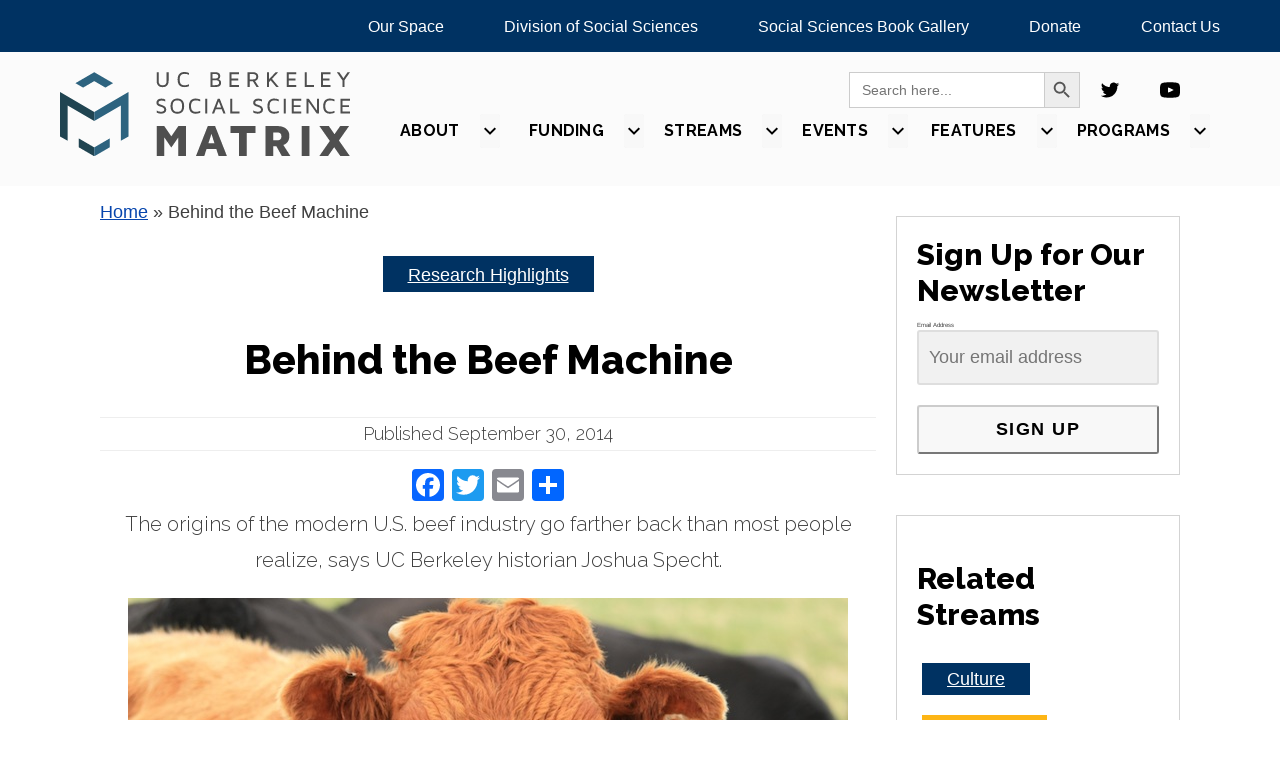

--- FILE ---
content_type: text/html; charset=UTF-8
request_url: https://matrix.berkeley.edu/research-article/behind-beef-machine/
body_size: 17303
content:
<!doctype html>
<html lang="en-US">
<head>
	<meta charset="UTF-8">
	<meta name="viewport" content="width=device-width, initial-scale=1">
	<link rel="profile" href="https://gmpg.org/xfn/11">


	<meta name='robots' content='index, follow, max-image-preview:large, max-snippet:-1, max-video-preview:-1' />
	<style>img:is([sizes="auto" i], [sizes^="auto," i]) { contain-intrinsic-size: 3000px 1500px }</style>
	
	<!-- This site is optimized with the Yoast SEO plugin v26.0 - https://yoast.com/wordpress/plugins/seo/ -->
	<title>Behind the Beef Machine - Social Science Matrix</title>
	<link rel="canonical" href="https://live-ssmatrix.pantheon.berkeley.edu/research-article/behind-beef-machine/" />
	<meta property="og:locale" content="en_US" />
	<meta property="og:type" content="article" />
	<meta property="og:title" content="Behind the Beef Machine - Social Science Matrix" />
	<meta property="og:description" content="The origins of the modern U.S. beef industry go farther back than most people realize, says UC Berkeley historian Joshua Specht." />
	<meta property="og:url" content="https://live-ssmatrix.pantheon.berkeley.edu/research-article/behind-beef-machine/" />
	<meta property="og:site_name" content="Social Science Matrix" />
	<meta property="article:modified_time" content="2021-04-22T21:35:32+00:00" />
	<meta property="og:image" content="https://live-ssmatrix.pantheon.berkeley.edu/wp-content/uploads/2021/03/cowhead_lower.jpg" />
	<meta property="og:image:width" content="720" />
	<meta property="og:image:height" content="480" />
	<meta property="og:image:type" content="image/jpeg" />
	<meta name="twitter:card" content="summary_large_image" />
	<meta name="twitter:label1" content="Est. reading time" />
	<meta name="twitter:data1" content="5 minutes" />
	<script type="application/ld+json" class="yoast-schema-graph">{"@context":"https://schema.org","@graph":[{"@type":"WebPage","@id":"https://live-ssmatrix.pantheon.berkeley.edu/research-article/behind-beef-machine/","url":"https://live-ssmatrix.pantheon.berkeley.edu/research-article/behind-beef-machine/","name":"Behind the Beef Machine - Social Science Matrix","isPartOf":{"@id":"https://matrix.berkeley.edu/#website"},"primaryImageOfPage":{"@id":"https://live-ssmatrix.pantheon.berkeley.edu/research-article/behind-beef-machine/#primaryimage"},"image":{"@id":"https://live-ssmatrix.pantheon.berkeley.edu/research-article/behind-beef-machine/#primaryimage"},"thumbnailUrl":"https://matrix.berkeley.edu/wp-content/uploads/2021/03/cowhead_lower.jpg","datePublished":"2014-09-30T00:00:00+00:00","dateModified":"2021-04-22T21:35:32+00:00","breadcrumb":{"@id":"https://live-ssmatrix.pantheon.berkeley.edu/research-article/behind-beef-machine/#breadcrumb"},"inLanguage":"en-US","potentialAction":[{"@type":"ReadAction","target":["https://live-ssmatrix.pantheon.berkeley.edu/research-article/behind-beef-machine/"]}]},{"@type":"ImageObject","inLanguage":"en-US","@id":"https://live-ssmatrix.pantheon.berkeley.edu/research-article/behind-beef-machine/#primaryimage","url":"https://matrix.berkeley.edu/wp-content/uploads/2021/03/cowhead_lower.jpg","contentUrl":"https://matrix.berkeley.edu/wp-content/uploads/2021/03/cowhead_lower.jpg","width":720,"height":480,"caption":"cowhead_lower"},{"@type":"BreadcrumbList","@id":"https://live-ssmatrix.pantheon.berkeley.edu/research-article/behind-beef-machine/#breadcrumb","itemListElement":[{"@type":"ListItem","position":1,"name":"Home","item":"https://live-ssmatrix.pantheon.berkeley.edu/"},{"@type":"ListItem","position":2,"name":"Behind the Beef Machine"}]},{"@type":"WebSite","@id":"https://matrix.berkeley.edu/#website","url":"https://matrix.berkeley.edu/","name":"Social Science Matrix","description":"Social Science Matrix @ UC Berkeley","potentialAction":[{"@type":"SearchAction","target":{"@type":"EntryPoint","urlTemplate":"https://matrix.berkeley.edu/?s={search_term_string}"},"query-input":{"@type":"PropertyValueSpecification","valueRequired":true,"valueName":"search_term_string"}}],"inLanguage":"en-US"}]}</script>
	<!-- / Yoast SEO plugin. -->


<link rel='dns-prefetch' href='//static.addtoany.com' />
<link rel='dns-prefetch' href='//matrix.berkeley.edu' />
<link rel='dns-prefetch' href='//fonts.googleapis.com' />
<link rel="alternate" type="application/rss+xml" title="Social Science Matrix &raquo; Feed" href="https://matrix.berkeley.edu/feed/" />
<link rel="alternate" type="application/rss+xml" title="Social Science Matrix &raquo; Comments Feed" href="https://matrix.berkeley.edu/comments/feed/" />
<link rel="alternate" type="application/rss+xml" title="Social Science Matrix &raquo; Behind the Beef Machine Comments Feed" href="https://matrix.berkeley.edu/research-article/behind-beef-machine/feed/" />
<script>
window._wpemojiSettings = {"baseUrl":"https:\/\/s.w.org\/images\/core\/emoji\/16.0.1\/72x72\/","ext":".png","svgUrl":"https:\/\/s.w.org\/images\/core\/emoji\/16.0.1\/svg\/","svgExt":".svg","source":{"concatemoji":"https:\/\/matrix.berkeley.edu\/wp-includes\/js\/wp-emoji-release.min.js?ver=6.8.2"}};
/*! This file is auto-generated */
!function(s,n){var o,i,e;function c(e){try{var t={supportTests:e,timestamp:(new Date).valueOf()};sessionStorage.setItem(o,JSON.stringify(t))}catch(e){}}function p(e,t,n){e.clearRect(0,0,e.canvas.width,e.canvas.height),e.fillText(t,0,0);var t=new Uint32Array(e.getImageData(0,0,e.canvas.width,e.canvas.height).data),a=(e.clearRect(0,0,e.canvas.width,e.canvas.height),e.fillText(n,0,0),new Uint32Array(e.getImageData(0,0,e.canvas.width,e.canvas.height).data));return t.every(function(e,t){return e===a[t]})}function u(e,t){e.clearRect(0,0,e.canvas.width,e.canvas.height),e.fillText(t,0,0);for(var n=e.getImageData(16,16,1,1),a=0;a<n.data.length;a++)if(0!==n.data[a])return!1;return!0}function f(e,t,n,a){switch(t){case"flag":return n(e,"\ud83c\udff3\ufe0f\u200d\u26a7\ufe0f","\ud83c\udff3\ufe0f\u200b\u26a7\ufe0f")?!1:!n(e,"\ud83c\udde8\ud83c\uddf6","\ud83c\udde8\u200b\ud83c\uddf6")&&!n(e,"\ud83c\udff4\udb40\udc67\udb40\udc62\udb40\udc65\udb40\udc6e\udb40\udc67\udb40\udc7f","\ud83c\udff4\u200b\udb40\udc67\u200b\udb40\udc62\u200b\udb40\udc65\u200b\udb40\udc6e\u200b\udb40\udc67\u200b\udb40\udc7f");case"emoji":return!a(e,"\ud83e\udedf")}return!1}function g(e,t,n,a){var r="undefined"!=typeof WorkerGlobalScope&&self instanceof WorkerGlobalScope?new OffscreenCanvas(300,150):s.createElement("canvas"),o=r.getContext("2d",{willReadFrequently:!0}),i=(o.textBaseline="top",o.font="600 32px Arial",{});return e.forEach(function(e){i[e]=t(o,e,n,a)}),i}function t(e){var t=s.createElement("script");t.src=e,t.defer=!0,s.head.appendChild(t)}"undefined"!=typeof Promise&&(o="wpEmojiSettingsSupports",i=["flag","emoji"],n.supports={everything:!0,everythingExceptFlag:!0},e=new Promise(function(e){s.addEventListener("DOMContentLoaded",e,{once:!0})}),new Promise(function(t){var n=function(){try{var e=JSON.parse(sessionStorage.getItem(o));if("object"==typeof e&&"number"==typeof e.timestamp&&(new Date).valueOf()<e.timestamp+604800&&"object"==typeof e.supportTests)return e.supportTests}catch(e){}return null}();if(!n){if("undefined"!=typeof Worker&&"undefined"!=typeof OffscreenCanvas&&"undefined"!=typeof URL&&URL.createObjectURL&&"undefined"!=typeof Blob)try{var e="postMessage("+g.toString()+"("+[JSON.stringify(i),f.toString(),p.toString(),u.toString()].join(",")+"));",a=new Blob([e],{type:"text/javascript"}),r=new Worker(URL.createObjectURL(a),{name:"wpTestEmojiSupports"});return void(r.onmessage=function(e){c(n=e.data),r.terminate(),t(n)})}catch(e){}c(n=g(i,f,p,u))}t(n)}).then(function(e){for(var t in e)n.supports[t]=e[t],n.supports.everything=n.supports.everything&&n.supports[t],"flag"!==t&&(n.supports.everythingExceptFlag=n.supports.everythingExceptFlag&&n.supports[t]);n.supports.everythingExceptFlag=n.supports.everythingExceptFlag&&!n.supports.flag,n.DOMReady=!1,n.readyCallback=function(){n.DOMReady=!0}}).then(function(){return e}).then(function(){var e;n.supports.everything||(n.readyCallback(),(e=n.source||{}).concatemoji?t(e.concatemoji):e.wpemoji&&e.twemoji&&(t(e.twemoji),t(e.wpemoji)))}))}((window,document),window._wpemojiSettings);
</script>
<style id='wp-emoji-styles-inline-css'>

	img.wp-smiley, img.emoji {
		display: inline !important;
		border: none !important;
		box-shadow: none !important;
		height: 1em !important;
		width: 1em !important;
		margin: 0 0.07em !important;
		vertical-align: -0.1em !important;
		background: none !important;
		padding: 0 !important;
	}
</style>
<link rel='stylesheet' id='wp-block-library-css' href='https://matrix.berkeley.edu/wp-includes/css/dist/block-library/style.min.css?ver=6.8.2' media='all' />
<style id='classic-theme-styles-inline-css'>
/*! This file is auto-generated */
.wp-block-button__link{color:#fff;background-color:#32373c;border-radius:9999px;box-shadow:none;text-decoration:none;padding:calc(.667em + 2px) calc(1.333em + 2px);font-size:1.125em}.wp-block-file__button{background:#32373c;color:#fff;text-decoration:none}
</style>
<style id='global-styles-inline-css'>
:root{--wp--preset--aspect-ratio--square: 1;--wp--preset--aspect-ratio--4-3: 4/3;--wp--preset--aspect-ratio--3-4: 3/4;--wp--preset--aspect-ratio--3-2: 3/2;--wp--preset--aspect-ratio--2-3: 2/3;--wp--preset--aspect-ratio--16-9: 16/9;--wp--preset--aspect-ratio--9-16: 9/16;--wp--preset--color--black: #000000;--wp--preset--color--cyan-bluish-gray: #abb8c3;--wp--preset--color--white: #ffffff;--wp--preset--color--pale-pink: #f78da7;--wp--preset--color--vivid-red: #cf2e2e;--wp--preset--color--luminous-vivid-orange: #ff6900;--wp--preset--color--luminous-vivid-amber: #fcb900;--wp--preset--color--light-green-cyan: #7bdcb5;--wp--preset--color--vivid-green-cyan: #00d084;--wp--preset--color--pale-cyan-blue: #8ed1fc;--wp--preset--color--vivid-cyan-blue: #0693e3;--wp--preset--color--vivid-purple: #9b51e0;--wp--preset--gradient--vivid-cyan-blue-to-vivid-purple: linear-gradient(135deg,rgba(6,147,227,1) 0%,rgb(155,81,224) 100%);--wp--preset--gradient--light-green-cyan-to-vivid-green-cyan: linear-gradient(135deg,rgb(122,220,180) 0%,rgb(0,208,130) 100%);--wp--preset--gradient--luminous-vivid-amber-to-luminous-vivid-orange: linear-gradient(135deg,rgba(252,185,0,1) 0%,rgba(255,105,0,1) 100%);--wp--preset--gradient--luminous-vivid-orange-to-vivid-red: linear-gradient(135deg,rgba(255,105,0,1) 0%,rgb(207,46,46) 100%);--wp--preset--gradient--very-light-gray-to-cyan-bluish-gray: linear-gradient(135deg,rgb(238,238,238) 0%,rgb(169,184,195) 100%);--wp--preset--gradient--cool-to-warm-spectrum: linear-gradient(135deg,rgb(74,234,220) 0%,rgb(151,120,209) 20%,rgb(207,42,186) 40%,rgb(238,44,130) 60%,rgb(251,105,98) 80%,rgb(254,248,76) 100%);--wp--preset--gradient--blush-light-purple: linear-gradient(135deg,rgb(255,206,236) 0%,rgb(152,150,240) 100%);--wp--preset--gradient--blush-bordeaux: linear-gradient(135deg,rgb(254,205,165) 0%,rgb(254,45,45) 50%,rgb(107,0,62) 100%);--wp--preset--gradient--luminous-dusk: linear-gradient(135deg,rgb(255,203,112) 0%,rgb(199,81,192) 50%,rgb(65,88,208) 100%);--wp--preset--gradient--pale-ocean: linear-gradient(135deg,rgb(255,245,203) 0%,rgb(182,227,212) 50%,rgb(51,167,181) 100%);--wp--preset--gradient--electric-grass: linear-gradient(135deg,rgb(202,248,128) 0%,rgb(113,206,126) 100%);--wp--preset--gradient--midnight: linear-gradient(135deg,rgb(2,3,129) 0%,rgb(40,116,252) 100%);--wp--preset--font-size--small: 13px;--wp--preset--font-size--medium: 20px;--wp--preset--font-size--large: 36px;--wp--preset--font-size--x-large: 42px;--wp--preset--spacing--20: 0.44rem;--wp--preset--spacing--30: 0.67rem;--wp--preset--spacing--40: 1rem;--wp--preset--spacing--50: 1.5rem;--wp--preset--spacing--60: 2.25rem;--wp--preset--spacing--70: 3.38rem;--wp--preset--spacing--80: 5.06rem;--wp--preset--shadow--natural: 6px 6px 9px rgba(0, 0, 0, 0.2);--wp--preset--shadow--deep: 12px 12px 50px rgba(0, 0, 0, 0.4);--wp--preset--shadow--sharp: 6px 6px 0px rgba(0, 0, 0, 0.2);--wp--preset--shadow--outlined: 6px 6px 0px -3px rgba(255, 255, 255, 1), 6px 6px rgba(0, 0, 0, 1);--wp--preset--shadow--crisp: 6px 6px 0px rgba(0, 0, 0, 1);}:where(.is-layout-flex){gap: 0.5em;}:where(.is-layout-grid){gap: 0.5em;}body .is-layout-flex{display: flex;}.is-layout-flex{flex-wrap: wrap;align-items: center;}.is-layout-flex > :is(*, div){margin: 0;}body .is-layout-grid{display: grid;}.is-layout-grid > :is(*, div){margin: 0;}:where(.wp-block-columns.is-layout-flex){gap: 2em;}:where(.wp-block-columns.is-layout-grid){gap: 2em;}:where(.wp-block-post-template.is-layout-flex){gap: 1.25em;}:where(.wp-block-post-template.is-layout-grid){gap: 1.25em;}.has-black-color{color: var(--wp--preset--color--black) !important;}.has-cyan-bluish-gray-color{color: var(--wp--preset--color--cyan-bluish-gray) !important;}.has-white-color{color: var(--wp--preset--color--white) !important;}.has-pale-pink-color{color: var(--wp--preset--color--pale-pink) !important;}.has-vivid-red-color{color: var(--wp--preset--color--vivid-red) !important;}.has-luminous-vivid-orange-color{color: var(--wp--preset--color--luminous-vivid-orange) !important;}.has-luminous-vivid-amber-color{color: var(--wp--preset--color--luminous-vivid-amber) !important;}.has-light-green-cyan-color{color: var(--wp--preset--color--light-green-cyan) !important;}.has-vivid-green-cyan-color{color: var(--wp--preset--color--vivid-green-cyan) !important;}.has-pale-cyan-blue-color{color: var(--wp--preset--color--pale-cyan-blue) !important;}.has-vivid-cyan-blue-color{color: var(--wp--preset--color--vivid-cyan-blue) !important;}.has-vivid-purple-color{color: var(--wp--preset--color--vivid-purple) !important;}.has-black-background-color{background-color: var(--wp--preset--color--black) !important;}.has-cyan-bluish-gray-background-color{background-color: var(--wp--preset--color--cyan-bluish-gray) !important;}.has-white-background-color{background-color: var(--wp--preset--color--white) !important;}.has-pale-pink-background-color{background-color: var(--wp--preset--color--pale-pink) !important;}.has-vivid-red-background-color{background-color: var(--wp--preset--color--vivid-red) !important;}.has-luminous-vivid-orange-background-color{background-color: var(--wp--preset--color--luminous-vivid-orange) !important;}.has-luminous-vivid-amber-background-color{background-color: var(--wp--preset--color--luminous-vivid-amber) !important;}.has-light-green-cyan-background-color{background-color: var(--wp--preset--color--light-green-cyan) !important;}.has-vivid-green-cyan-background-color{background-color: var(--wp--preset--color--vivid-green-cyan) !important;}.has-pale-cyan-blue-background-color{background-color: var(--wp--preset--color--pale-cyan-blue) !important;}.has-vivid-cyan-blue-background-color{background-color: var(--wp--preset--color--vivid-cyan-blue) !important;}.has-vivid-purple-background-color{background-color: var(--wp--preset--color--vivid-purple) !important;}.has-black-border-color{border-color: var(--wp--preset--color--black) !important;}.has-cyan-bluish-gray-border-color{border-color: var(--wp--preset--color--cyan-bluish-gray) !important;}.has-white-border-color{border-color: var(--wp--preset--color--white) !important;}.has-pale-pink-border-color{border-color: var(--wp--preset--color--pale-pink) !important;}.has-vivid-red-border-color{border-color: var(--wp--preset--color--vivid-red) !important;}.has-luminous-vivid-orange-border-color{border-color: var(--wp--preset--color--luminous-vivid-orange) !important;}.has-luminous-vivid-amber-border-color{border-color: var(--wp--preset--color--luminous-vivid-amber) !important;}.has-light-green-cyan-border-color{border-color: var(--wp--preset--color--light-green-cyan) !important;}.has-vivid-green-cyan-border-color{border-color: var(--wp--preset--color--vivid-green-cyan) !important;}.has-pale-cyan-blue-border-color{border-color: var(--wp--preset--color--pale-cyan-blue) !important;}.has-vivid-cyan-blue-border-color{border-color: var(--wp--preset--color--vivid-cyan-blue) !important;}.has-vivid-purple-border-color{border-color: var(--wp--preset--color--vivid-purple) !important;}.has-vivid-cyan-blue-to-vivid-purple-gradient-background{background: var(--wp--preset--gradient--vivid-cyan-blue-to-vivid-purple) !important;}.has-light-green-cyan-to-vivid-green-cyan-gradient-background{background: var(--wp--preset--gradient--light-green-cyan-to-vivid-green-cyan) !important;}.has-luminous-vivid-amber-to-luminous-vivid-orange-gradient-background{background: var(--wp--preset--gradient--luminous-vivid-amber-to-luminous-vivid-orange) !important;}.has-luminous-vivid-orange-to-vivid-red-gradient-background{background: var(--wp--preset--gradient--luminous-vivid-orange-to-vivid-red) !important;}.has-very-light-gray-to-cyan-bluish-gray-gradient-background{background: var(--wp--preset--gradient--very-light-gray-to-cyan-bluish-gray) !important;}.has-cool-to-warm-spectrum-gradient-background{background: var(--wp--preset--gradient--cool-to-warm-spectrum) !important;}.has-blush-light-purple-gradient-background{background: var(--wp--preset--gradient--blush-light-purple) !important;}.has-blush-bordeaux-gradient-background{background: var(--wp--preset--gradient--blush-bordeaux) !important;}.has-luminous-dusk-gradient-background{background: var(--wp--preset--gradient--luminous-dusk) !important;}.has-pale-ocean-gradient-background{background: var(--wp--preset--gradient--pale-ocean) !important;}.has-electric-grass-gradient-background{background: var(--wp--preset--gradient--electric-grass) !important;}.has-midnight-gradient-background{background: var(--wp--preset--gradient--midnight) !important;}.has-small-font-size{font-size: var(--wp--preset--font-size--small) !important;}.has-medium-font-size{font-size: var(--wp--preset--font-size--medium) !important;}.has-large-font-size{font-size: var(--wp--preset--font-size--large) !important;}.has-x-large-font-size{font-size: var(--wp--preset--font-size--x-large) !important;}
:where(.wp-block-post-template.is-layout-flex){gap: 1.25em;}:where(.wp-block-post-template.is-layout-grid){gap: 1.25em;}
:where(.wp-block-columns.is-layout-flex){gap: 2em;}:where(.wp-block-columns.is-layout-grid){gap: 2em;}
:root :where(.wp-block-pullquote){font-size: 1.5em;line-height: 1.6;}
</style>
<link rel='stylesheet' id='wbg-selectize-css' href='https://matrix.berkeley.edu/wp-content/plugins/wp-books-gallery-premium/assets/css/selectize.bootstrap3.min.css?ver=4.6.4' media='' />
<link rel='stylesheet' id='wbg-font-awesome-css' href='https://matrix.berkeley.edu/wp-content/plugins/wp-books-gallery-premium/assets/css/fontawesome/css/all.min.css?ver=4.6.4' media='' />
<link rel='stylesheet' id='wbg-izi-modal-css' href='https://matrix.berkeley.edu/wp-content/plugins/wp-books-gallery-premium/assets/css/iziModal.min.css?ver=4.6.4' media='' />
<link rel='stylesheet' id='wbg-slick-css' href='https://matrix.berkeley.edu/wp-content/plugins/wp-books-gallery-premium/assets/css/slick.css?ver=4.6.4' media='' />
<link rel='stylesheet' id='wbg-slick-theme-css' href='https://matrix.berkeley.edu/wp-content/plugins/wp-books-gallery-premium/assets/css/slick-theme.css?ver=4.6.4' media='' />
<link rel='stylesheet' id='wbg-front-css' href='https://matrix.berkeley.edu/wp-content/plugins/wp-books-gallery-premium/assets/css/wbg-front.css?ver=4.6.4' media='' />
<link rel='stylesheet' id='ivory-search-styles-css' href='https://matrix.berkeley.edu/wp-content/plugins/add-search-to-menu/public/css/ivory-search.min.css?ver=5.5.11' media='all' />
<link rel='stylesheet' id='matrix-style-css' href='https://matrix.berkeley.edu/wp-content/themes/matrix-custom-3/style.css?ver=1.0.0' media='all' />
<link rel='stylesheet' id='google-fonts-css' href='https://fonts.googleapis.com/css2?family=Raleway%3Awght%40300%3B700%3B800&#038;display=swap&#038;ver=6.8.2' media='all' />
<link rel='stylesheet' id='addtoany-css' href='https://matrix.berkeley.edu/wp-content/plugins/add-to-any/addtoany.min.css?ver=1.16' media='all' />
<script id="addtoany-core-js-before">
window.a2a_config=window.a2a_config||{};a2a_config.callbacks=[];a2a_config.overlays=[];a2a_config.templates={};
</script>
<script defer src="https://static.addtoany.com/menu/page.js" id="addtoany-core-js"></script>
<script src="https://matrix.berkeley.edu/wp-includes/js/jquery/jquery.min.js?ver=3.7.1" id="jquery-core-js"></script>
<script src="https://matrix.berkeley.edu/wp-includes/js/jquery/jquery-migrate.min.js?ver=3.4.1" id="jquery-migrate-js"></script>
<script defer src="https://matrix.berkeley.edu/wp-content/plugins/add-to-any/addtoany.min.js?ver=1.1" id="addtoany-jquery-js"></script>
<link rel="https://api.w.org/" href="https://matrix.berkeley.edu/wp-json/" /><link rel="EditURI" type="application/rsd+xml" title="RSD" href="https://matrix.berkeley.edu/xmlrpc.php?rsd" />
<meta name="generator" content="WordPress 6.8.2" />
<link rel='shortlink' href='https://matrix.berkeley.edu/?p=895' />
<link rel="alternate" title="oEmbed (JSON)" type="application/json+oembed" href="https://matrix.berkeley.edu/wp-json/oembed/1.0/embed?url=https%3A%2F%2Fmatrix.berkeley.edu%2Fresearch-article%2Fbehind-beef-machine%2F" />
<link rel="alternate" title="oEmbed (XML)" type="text/xml+oembed" href="https://matrix.berkeley.edu/wp-json/oembed/1.0/embed?url=https%3A%2F%2Fmatrix.berkeley.edu%2Fresearch-article%2Fbehind-beef-machine%2F&#038;format=xml" />
<!-- Global site tag (gtag.js) - Google Analytics -->
<script async src="https://www.googletagmanager.com/gtag/js?id=G-Q2TDQWDKV8"></script>
<script>
  window.dataLayer = window.dataLayer || [];
  function gtag(){dataLayer.push(arguments);}
  gtag('js', new Date());

  gtag('config', 'G-Q2TDQWDKV8');
</script>
<link rel="pingback" href="https://matrix.berkeley.edu/xmlrpc.php"><link rel="icon" href="https://matrix.berkeley.edu/wp-content/uploads/2021/04/cropped-favicon-32x32.png" sizes="32x32" />
<link rel="icon" href="https://matrix.berkeley.edu/wp-content/uploads/2021/04/cropped-favicon-192x192.png" sizes="192x192" />
<link rel="apple-touch-icon" href="https://matrix.berkeley.edu/wp-content/uploads/2021/04/cropped-favicon-180x180.png" />
<meta name="msapplication-TileImage" content="https://matrix.berkeley.edu/wp-content/uploads/2021/04/cropped-favicon-270x270.png" />
		<style id="wp-custom-css">
			.wp-caption-text > a {
    font-size: inherit;
}

input.button.submit-btn {
    margin-top: 1.2rem !important;
}

a:link {
	text-decoration: underline;
}

.menu-item > a, 
.post-box > h4 > a {
	text-decoration: none;
}

.a2a_label {
    overflow: auto !important;
}

.normal-letter-spacing {
 line-height: 1.5;	
}		</style>
		</head>

<body class="wp-singular research_article-template-default single single-research_article postid-895 wp-theme-matrix-custom-3 matrix-custom-3 no-sidebar">
<script async src="https://siteimproveanalytics.com/js/siteanalyze_6294756.js"></script>

<div id="page" class="site-test">
	<a class="skip-link screen-reader-text" href="#primary">Skip to content</a>

	<header id="masthead" class="site-header">
        <div class="topbar"><ul id="menu-topbar-menu" class="menu"><li id="menu-item-1600" class="menu-item menu-item-type-post_type menu-item-object-page menu-item-1600"><a href="https://matrix.berkeley.edu/using-space-matrix/">Our Space</a></li>
<li id="menu-item-1933" class="menu-item menu-item-type-custom menu-item-object-custom menu-item-1933"><a href="https://ls.berkeley.edu/ls-divisions/social-sciences">Division of Social Sciences</a></li>
<li id="menu-item-2587" class="menu-item menu-item-type-custom menu-item-object-custom menu-item-2587"><a href="https://matrix.berkeley.edu/book-gallery/">Social Sciences Book Gallery</a></li>
<li id="menu-item-2097" class="menu-item menu-item-type-custom menu-item-object-custom menu-item-2097"><a href="https://give.berkeley.edu/fund/FU1115000">Donate</a></li>
<li id="menu-item-1930" class="menu-item menu-item-type-post_type menu-item-object-page menu-item-1930"><a href="https://matrix.berkeley.edu/contact-us/">Contact Us</a></li>
</ul></div>        <div id="mobile">
		    <a class="logo-link" href="https://matrix.berkeley.edu" alt="Go to Home Page"><img src="https://matrix.berkeley.edu/wp-content/themes/matrix-custom-3/assets/logo/mobile-logo.svg" alt="UC Berkeley Social Science Matrix"></a>
        </div>
		<div class="header__main">
			<a class="header__main-logo" id="desktop" href="https://matrix.berkeley.edu" alt="Go to Home Page">
					<img src="https://matrix.berkeley.edu/wp-content/themes/matrix-custom-3/assets/logo/desktop-logo.svg" alt="UC Berkeley Social Science Matrix">
			</a>
			<div class="header__main-links">
				<div class="social-media">
					<form  class="is-search-form is-form-style is-form-style-3 is-form-id-1429 " action="https://matrix.berkeley.edu/" method="get" role="search" ><label for="is-search-input-1429"><span class="is-screen-reader-text">Search for:</span><input  type="search" id="is-search-input-1429" name="s" value="" class="is-search-input" placeholder="Search here..." autocomplete=off /></label><button type="submit" class="is-search-submit"><span class="is-screen-reader-text">Search Button</span><span class="is-search-icon"><svg focusable="false" aria-label="Search" xmlns="http://www.w3.org/2000/svg" viewBox="0 0 24 24" width="24px"><path d="M15.5 14h-.79l-.28-.27C15.41 12.59 16 11.11 16 9.5 16 5.91 13.09 3 9.5 3S3 5.91 3 9.5 5.91 16 9.5 16c1.61 0 3.09-.59 4.23-1.57l.27.28v.79l5 4.99L20.49 19l-4.99-5zm-6 0C7.01 14 5 11.99 5 9.5S7.01 5 9.5 5 14 7.01 14 9.5 11.99 14 9.5 14z"></path></svg></span></button><input type="hidden" name="id" value="1429" /></form>					<a href="https://twitter.com/socscimatrix"><img src="https://matrix.berkeley.edu/wp-content/themes/matrix-custom-3/assets/svg/twitter.svg" alt="Twitter Icon with a link to the Matrix Twitter account"></a>
					<a href="https://www.youtube.com/channel/UC-Q-55klk8C-3ZN65VZcMvw"><img src="https://matrix.berkeley.edu/wp-content/themes/matrix-custom-3/assets/svg/youtube.svg" alt="Youtube Icon with a link to the Matrix channel"></a>
				</div>

				<nav id="site-navigation" class="main-navigation">
					<button class="menu-toggle" aria-controls="primary-menu" aria-expanded="false">
						<img src="https://matrix.berkeley.edu/wp-content/themes/matrix-custom-3/assets/svg/menu.svg" class="filter-blue" alt="Search Icon">
					</button>
					<div id="cssmenu" class="menu-main-menu-container"><ul id="menu-main-menu" class="menu"><li id="menu-item-1423" class="menu-item menu-item-type-post_type menu-item-object-page menu-item-has-children has-sub"><a href="https://matrix.berkeley.edu/about/"aria-expanded="false"><span>About</span></a>
<ul class='dropdown'>
	<li id="menu-item-1635" class="menu-item menu-item-type-post_type menu-item-object-page"><a href="https://matrix.berkeley.edu/about/"aria-expanded="false"><span>About Matrix</span></a></li>
	<li id="menu-item-1630" class="menu-item menu-item-type-post_type menu-item-object-page"><a href="https://matrix.berkeley.edu/about/affiliated-centers/"aria-expanded="false"><span>Affiliated Centers</span></a></li>
	<li id="menu-item-1631" class="menu-item menu-item-type-post_type menu-item-object-page"><a href="https://matrix.berkeley.edu/about/donate/"aria-expanded="false"><span>Donate</span></a></li>
	<li id="menu-item-1632" class="menu-item menu-item-type-post_type menu-item-object-page"><a href="https://matrix.berkeley.edu/about/faq/"aria-expanded="false"><span>FAQ</span></a></li>
	<li id="menu-item-1633" class="menu-item menu-item-type-post_type menu-item-object-page"><a href="https://matrix.berkeley.edu/about/jobs/"aria-expanded="false"><span>Jobs</span></a></li>
	<li id="menu-item-1634" class="menu-item menu-item-type-post_type menu-item-object-page"><a href="https://matrix.berkeley.edu/about/team/"aria-expanded="false"><span>Team</span></a></li>
</ul>
</li>
<li id="menu-item-2103" class="menu-item menu-item-type-post_type menu-item-object-funding_opportunity menu-item-has-children has-sub"><a href="https://matrix.berkeley.edu/funding-opportunity/frcp/"aria-expanded="false"><span>Funding</span></a>
<ul class='dropdown'>
	<li id="menu-item-4318" class="menu-item menu-item-type-custom menu-item-object-custom"><a href="https://matrix.berkeley.edu/funding-opportunity/call-for-proposals-2025-2026-matrix-research-teams/"aria-expanded="false"><span>Call for Proposals: 2025-2026 Matrix Research Teams</span></a></li>
	<li id="menu-item-2674" class="menu-item menu-item-type-post_type menu-item-object-funding_opportunity"><a href="https://matrix.berkeley.edu/funding-opportunity/iris-hui-memorial-graduate-student-scholarship/"aria-expanded="false"><span>Iris Hui Memorial Graduate Student Scholarship</span></a></li>
	<li id="menu-item-2288" class="menu-item menu-item-type-post_type menu-item-object-funding_opportunity"><a href="https://matrix.berkeley.edu/funding-opportunity/frcp/"aria-expanded="false"><span>Foundation Relations and Corporate Philanthropy</span></a></li>
</ul>
</li>
<li id="menu-item-1430" class="menu-item menu-item-type-taxonomy menu-item-object-category current-research_article-ancestor menu-item-has-children has-sub"><a href="https://matrix.berkeley.edu/category/streams/"aria-expanded="false"><span>Streams</span></a>
<ul class='dropdown'>
	<li id="menu-item-1958" class="menu-item menu-item-type-custom menu-item-object-custom"><a href="https://matrix.berkeley.edu/category/streams/"aria-expanded="false"><span>All Streams</span></a></li>
	<li id="menu-item-1735" class="highlighted-link menu-item menu-item-type-taxonomy menu-item-object-category"><a href="https://matrix.berkeley.edu/category/streams/climate/"aria-expanded="false"><span>Climate</span></a></li>
	<li id="menu-item-1736" class="highlighted-link menu-item menu-item-type-taxonomy menu-item-object-category"><a href="https://matrix.berkeley.edu/category/streams/democracy/"aria-expanded="false"><span>Democracy</span></a></li>
	<li id="menu-item-1737" class="highlighted-link menu-item menu-item-type-taxonomy menu-item-object-category"><a href="https://matrix.berkeley.edu/category/streams/inclusion/"aria-expanded="false"><span>Inclusion</span></a></li>
	<li id="menu-item-1738" class="highlighted-link menu-item menu-item-type-taxonomy menu-item-object-category"><a href="https://matrix.berkeley.edu/category/streams/inequality/"aria-expanded="false"><span>Inequality</span></a></li>
	<li id="menu-item-1739" class="highlighted-link menu-item menu-item-type-taxonomy menu-item-object-category"><a href="https://matrix.berkeley.edu/category/streams/information/"aria-expanded="false"><span>Information</span></a></li>
	<li id="menu-item-1966" class="menu-item menu-item-type-taxonomy menu-item-object-category"><a href="https://matrix.berkeley.edu/category/streams/cities/"aria-expanded="false"><span>Cities</span></a></li>
	<li id="menu-item-1967" class="menu-item menu-item-type-taxonomy menu-item-object-category"><a href="https://matrix.berkeley.edu/category/streams/climate/"aria-expanded="false"><span>Climate</span></a></li>
	<li id="menu-item-1968" class="menu-item menu-item-type-taxonomy menu-item-object-category"><a href="https://matrix.berkeley.edu/category/streams/covid-19/"aria-expanded="false"><span>COVID-19</span></a></li>
	<li id="menu-item-1969" class="menu-item menu-item-type-taxonomy menu-item-object-category current-research_article-ancestor current-menu-parent current-research_article-parent"><a href="https://matrix.berkeley.edu/category/streams/culture/"aria-expanded="false"><span>Culture</span></a></li>
	<li id="menu-item-1970" class="menu-item menu-item-type-taxonomy menu-item-object-category"><a href="https://matrix.berkeley.edu/category/streams/democracy/"aria-expanded="false"><span>Democracy</span></a></li>
	<li id="menu-item-1971" class="menu-item menu-item-type-taxonomy menu-item-object-category current-research_article-ancestor current-menu-parent current-research_article-parent"><a href="https://matrix.berkeley.edu/category/streams/economy/"aria-expanded="false"><span>Economy</span></a></li>
	<li id="menu-item-1972" class="menu-item menu-item-type-taxonomy menu-item-object-category"><a href="https://matrix.berkeley.edu/category/streams/education/"aria-expanded="false"><span>Education</span></a></li>
	<li id="menu-item-1973" class="menu-item menu-item-type-taxonomy menu-item-object-category current-research_article-ancestor current-menu-parent current-research_article-parent"><a href="https://matrix.berkeley.edu/category/streams/environment/"aria-expanded="false"><span>Environment</span></a></li>
	<li id="menu-item-1974" class="menu-item menu-item-type-taxonomy menu-item-object-category"><a href="https://matrix.berkeley.edu/category/streams/finance/"aria-expanded="false"><span>Finance</span></a></li>
	<li id="menu-item-1975" class="menu-item menu-item-type-taxonomy menu-item-object-category"><a href="https://matrix.berkeley.edu/category/streams/gender/"aria-expanded="false"><span>Gender</span></a></li>
	<li id="menu-item-1976" class="menu-item menu-item-type-taxonomy menu-item-object-category current-research_article-ancestor current-menu-parent current-research_article-parent"><a href="https://matrix.berkeley.edu/category/streams/generations/"aria-expanded="false"><span>Generations</span></a></li>
	<li id="menu-item-1978" class="menu-item menu-item-type-taxonomy menu-item-object-category"><a href="https://matrix.berkeley.edu/category/streams/health/"aria-expanded="false"><span>Health</span></a></li>
	<li id="menu-item-1979" class="menu-item menu-item-type-taxonomy menu-item-object-category"><a href="https://matrix.berkeley.edu/category/streams/immigration/"aria-expanded="false"><span>Immigration</span></a></li>
	<li id="menu-item-1980" class="menu-item menu-item-type-taxonomy menu-item-object-category"><a href="https://matrix.berkeley.edu/category/streams/inclusion/"aria-expanded="false"><span>Inclusion</span></a></li>
	<li id="menu-item-1981" class="menu-item menu-item-type-taxonomy menu-item-object-category"><a href="https://matrix.berkeley.edu/category/streams/inequality/"aria-expanded="false"><span>Inequality</span></a></li>
	<li id="menu-item-1982" class="menu-item menu-item-type-taxonomy menu-item-object-category"><a href="https://matrix.berkeley.edu/category/streams/information/"aria-expanded="false"><span>Information</span></a></li>
	<li id="menu-item-1983" class="menu-item menu-item-type-taxonomy menu-item-object-category"><a href="https://matrix.berkeley.edu/category/streams/institutions/"aria-expanded="false"><span>Institutions</span></a></li>
	<li id="menu-item-1984" class="menu-item menu-item-type-taxonomy menu-item-object-category"><a href="https://matrix.berkeley.edu/category/streams/race/"aria-expanded="false"><span>Race</span></a></li>
	<li id="menu-item-1985" class="menu-item menu-item-type-taxonomy menu-item-object-category"><a href="https://matrix.berkeley.edu/category/streams/religion/"aria-expanded="false"><span>Religion</span></a></li>
	<li id="menu-item-1986" class="menu-item menu-item-type-taxonomy menu-item-object-category"><a href="https://matrix.berkeley.edu/category/streams/rights/"aria-expanded="false"><span>Rights</span></a></li>
	<li id="menu-item-1987" class="menu-item menu-item-type-taxonomy menu-item-object-category"><a href="https://matrix.berkeley.edu/category/streams/science/"aria-expanded="false"><span>Science</span></a></li>
	<li id="menu-item-1988" class="menu-item menu-item-type-taxonomy menu-item-object-category"><a href="https://matrix.berkeley.edu/category/streams/sexuality/"aria-expanded="false"><span>Sexuality</span></a></li>
	<li id="menu-item-1989" class="menu-item menu-item-type-taxonomy menu-item-object-category"><a href="https://matrix.berkeley.edu/category/streams/solidarity/"aria-expanded="false"><span>Solidarity</span></a></li>
	<li id="menu-item-1990" class="menu-item menu-item-type-taxonomy menu-item-object-category"><a href="https://matrix.berkeley.edu/category/streams/technology/"aria-expanded="false"><span>Technology</span></a></li>
</ul>
</li>
<li id="menu-item-1426" class="menu-item menu-item-type-post_type_archive menu-item-object-events menu-item-has-children has-sub"><a href="https://matrix.berkeley.edu/events/"aria-expanded="false"><span>Events</span></a>
<ul class='dropdown'>
	<li id="menu-item-1965" class="menu-item menu-item-type-custom menu-item-object-custom"><a href="https://matrix.berkeley.edu/events/"aria-expanded="false"><span>Upcoming Events</span></a></li>
	<li id="menu-item-1964" class="menu-item menu-item-type-post_type menu-item-object-page"><a href="https://matrix.berkeley.edu/past-events/"aria-expanded="false"><span>Past Events</span></a></li>
	<li id="menu-item-1733" class="menu-item menu-item-type-taxonomy menu-item-object-category"><a href="https://matrix.berkeley.edu/category/event-type/matrix-on-point/"aria-expanded="false"><span>Matrix On Point</span></a></li>
	<li id="menu-item-1734" class="menu-item menu-item-type-taxonomy menu-item-object-category"><a href="https://matrix.berkeley.edu/category/event-type/authors-meet-critics/"aria-expanded="false"><span>Authors Meet Critics</span></a></li>
	<li id="menu-item-2636" class="menu-item menu-item-type-taxonomy menu-item-object-category"><a href="https://matrix.berkeley.edu/category/event-type/california-spotlight/"aria-expanded="false"><span>California Spotlight</span></a></li>
	<li id="menu-item-4547" class="menu-item menu-item-type-custom menu-item-object-custom"><a href="https://matrix.berkeley.edu/category/event-type/new-directions/"aria-expanded="false"><span>New Directions</span></a></li>
	<li id="menu-item-1962" class="menu-item menu-item-type-taxonomy menu-item-object-category"><a href="https://matrix.berkeley.edu/category/event-type/lecture/"aria-expanded="false"><span>Matrix Lectures</span></a></li>
	<li id="menu-item-1999" class="menu-item menu-item-type-taxonomy menu-item-object-category"><a href="https://matrix.berkeley.edu/category/event-type/other-events/"aria-expanded="false"><span>Affiliated Center Events</span></a></li>
	<li id="menu-item-3342" class="menu-item menu-item-type-custom menu-item-object-custom"><a href="https://matrix.berkeley.edu/category/event-type/social-science-and-data-science/"aria-expanded="false"><span>Social Science / Data Science</span></a></li>
</ul>
</li>
<li id="menu-item-1424" class="menu-item menu-item-type-post_type menu-item-object-page menu-item-has-children has-sub"><a href="https://matrix.berkeley.edu/features/"aria-expanded="false"><span>Features</span></a>
<ul class='dropdown'>
	<li id="menu-item-1959" class="menu-item menu-item-type-taxonomy menu-item-object-post_tag"><a href="https://matrix.berkeley.edu/tag/read/"aria-expanded="false"><span>Read</span></a></li>
	<li id="menu-item-1960" class="menu-item menu-item-type-taxonomy menu-item-object-post_tag"><a href="https://matrix.berkeley.edu/tag/watch/"aria-expanded="false"><span>Watch</span></a></li>
	<li id="menu-item-1961" class="menu-item menu-item-type-taxonomy menu-item-object-post_tag"><a href="https://matrix.berkeley.edu/tag/listen/"aria-expanded="false"><span>Listen</span></a></li>
</ul>
</li>
<li id="menu-item-1809" class="menu-item menu-item-type-post_type_archive menu-item-object-initiatives menu-item-has-children has-sub"><a href="https://matrix.berkeley.edu/initiatives/"aria-expanded="false"><span>Programs</span></a>
<ul class='dropdown'>
	<li id="menu-item-1940" class="menu-item menu-item-type-post_type menu-item-object-initiatives"><a href="https://matrix.berkeley.edu/initiatives/matrix-teams/"aria-expanded="false"><span>Matrix Research Teams</span></a></li>
	<li id="menu-item-3344" class="menu-item menu-item-type-custom menu-item-object-custom"><a href="https://matrix.berkeley.edu/research-article/matrix-faculty-fellows-selected-for-2024-2025/"aria-expanded="false"><span>Matrix Faculty Fellows</span></a></li>
	<li id="menu-item-2739" class="menu-item menu-item-type-post_type menu-item-object-page"><a href="https://matrix.berkeley.edu/the-slave-voyages-database/"aria-expanded="false"><span>The Slave Voyages Database</span></a></li>
	<li id="menu-item-4174" class="menu-item menu-item-type-custom menu-item-object-custom"><a href="https://demos.berkeley.edu/"aria-expanded="false"><span>Global Democracy Commons</span></a></li>
</ul>
</li>
</ul></div>                    
                    <div class="mobile">
                        <div class="social-media">
                            <hr>
                            <form  class="is-search-form is-form-style is-form-style-3 is-form-id-1429 " action="https://matrix.berkeley.edu/" method="get" role="search" ><label for="is-search-input-1429"><span class="is-screen-reader-text">Search for:</span><input  type="search" id="is-search-input-1429" name="s" value="" class="is-search-input" placeholder="Search here..." autocomplete=off /></label><button type="submit" class="is-search-submit"><span class="is-screen-reader-text">Search Button</span><span class="is-search-icon"><svg focusable="false" aria-label="Search" xmlns="http://www.w3.org/2000/svg" viewBox="0 0 24 24" width="24px"><path d="M15.5 14h-.79l-.28-.27C15.41 12.59 16 11.11 16 9.5 16 5.91 13.09 3 9.5 3S3 5.91 3 9.5 5.91 16 9.5 16c1.61 0 3.09-.59 4.23-1.57l.27.28v.79l5 4.99L20.49 19l-4.99-5zm-6 0C7.01 14 5 11.99 5 9.5S7.01 5 9.5 5 14 7.01 14 9.5 11.99 14 9.5 14z"></path></svg></span></button><input type="hidden" name="id" value="1429" /></form>                            <hr>
                            <a href="https://twitter.com/home"><img src="https://matrix.berkeley.edu/wp-content/themes/matrix-custom-3/assets/svg/twitter.svg" alt="Twitter Icon"></a>
                            <a href="https://www.youtube.com/"><img src="https://matrix.berkeley.edu/wp-content/themes/matrix-custom-3/assets/svg/youtube.svg" alt="Youtube Icon"></a>
                            <hr>
                        </div>

                        <div class="newsletter">
                            [mc4wp_form id="1433"]                            <hr>
                        </div>

                    </div>
			</nav><!-- #site-navigation -->

            </div>
		</div>

		
    </header><!-- #masthead -->
<div class="site">
	<main id="primary" class="site-main">
        <p id="breadcrumbs"><span><span><a href="https://live-ssmatrix.pantheon.berkeley.edu/">Home</a></span> &raquo; <span class="breadcrumb_last" aria-current="page">Behind the Beef Machine</span></span></p>
		

<article id="post-895" class="post-895 research_article type-research_article status-publish has-post-thumbnail hentry category-culture category-economy category-environment category-generations category-research-highlights tag-read article_type-article">
	<header class="entry-header">
        
        <p class="category-box"><a class="category-box-a" href="https://matrix.berkeley.edu/category/event-type/research-highlights/" alt="View all posts in Research Highlights">Research Highlights</a></p><h2 class="entry-title">Behind the Beef Machine</h2>
        <div class="entry-meta">
            <p class="subheading">Published September 30, 2014</p><div class="a2a_kit a2a_kit_size_32 addtoany_list"><a class="a2a_button_facebook" href="https://www.addtoany.com/add_to/facebook?linkurl=https%3A%2F%2Fmatrix.berkeley.edu%2Fresearch-article%2Fbehind-beef-machine%2F&amp;linkname=Behind%20the%20Beef%20Machine%20-%20Social%20Science%20Matrix" title="Facebook" rel="nofollow noopener" target="_blank"></a><a class="a2a_button_twitter" href="https://www.addtoany.com/add_to/twitter?linkurl=https%3A%2F%2Fmatrix.berkeley.edu%2Fresearch-article%2Fbehind-beef-machine%2F&amp;linkname=Behind%20the%20Beef%20Machine%20-%20Social%20Science%20Matrix" title="Twitter" rel="nofollow noopener" target="_blank"></a><a class="a2a_button_email" href="https://www.addtoany.com/add_to/email?linkurl=https%3A%2F%2Fmatrix.berkeley.edu%2Fresearch-article%2Fbehind-beef-machine%2F&amp;linkname=Behind%20the%20Beef%20Machine%20-%20Social%20Science%20Matrix" title="Email" rel="nofollow noopener" target="_blank"></a><a class="a2a_dd addtoany_share_save addtoany_share" href="https://www.addtoany.com/share"></a></div>        </div><!-- .entry-meta -->

       <p>The origins of the modern U.S. beef industry go farther back than most people realize, says UC Berkeley historian Joshua Specht.</p>

	</header><!-- .entry-header -->
    
            <div class="post-thumbnail"><img width="720" height="480" src="https://matrix.berkeley.edu/wp-content/uploads/2021/03/cowhead_lower.jpg" class="attachment-medium size-medium wp-post-image" alt="cowhead_lower" decoding="async" fetchpriority="high" /> </div>
        


       

	<div class="entry-content">
		<p id="docs-internal-guid-13ebd61b-9c43-c01a-e0d1-f73b4f151803" dir="ltr">Joshua Specht is a vegetarian. Yet in the course of his research at UC Berkeley’s <a href="http://nature.berkeley.edu/" target="_blank" rel="noopener">College of Natural Resources</a>, he spends much of his days reading and writing about beef.</p>
<p dir="ltr">Specht, who is a historian by training and serves as the S.V. Ciriacy-Wantrup Postdoctoral Fellow in Natural Resource Economics and Political Economy, explains that it was a lifetime of thinking about the politics and impacts of industrial agriculture that both led him to disavow meat, and to focus his academic work on why people in the United States eat so much of it. In the history of beef production, Specht found he could explore why “so many of us talk about how the food system is problematic and at the same time inevitable,” he explains. “I wanted to know how it got that way.”</p>
<p dir="ltr">The answer, Specht found, goes far back into American history, long before the post-World War II industrial transformation that has been the focus of work by journalists such as Michael Pollan. In his unpublished manuscript, <em>Red Meat Republic: The Rise of the Cattle-Beef Complex, 1865-1905</em>, Specht argues that, while the agricultural changes of the 1950s were important, our current desire and ability to eat cheap beef began far earlier, during the nineteenth century. In this period, an expanding population of Americans in cities wanted to eat beef—a meat associated with class prestige, masculinity, and healthfulness, as well as a source of necessary protein. Urban entrepreneurs were eager to feed this demand, and doing so required raising more cattle and moving more meat from pasture to plate.</p>
<blockquote>
<p dir="ltr">Whether rooted in cultural discourses justifying Indian land expropriation or technological arguments rationalizing market concentration, particular narratives enabled the historical processes integral to the rise of big meatpacking.</p>
</blockquote>
<p dir="ltr">This process, Specht says, produced major changes in the American West, especially after the Civil War. The Great Plains, once the home of bison-hunting nomads, were increasingly settled by ranchers, a process of violent ecological change and war. Railroads made it possible to move cattle to centralized packing plants in urban areas. Businessmen became adept at distributing beef through networks of slaughterhouses and refrigerated rail cars, controlling how beef came to market. The U.S. government became involved in regulating everything from the disposition of Native American land to the quality of meat coming to market.</p>
<p dir="ltr">In essence, Specht says, the history of beef production in the United States is a history of the nation itself: of radical environmental change, expansion, technological innovation, as well as the rise of large business interests and their relationship with politics. Through this process, we ended up living a paradox: loving a romantic image of small-scale farming and adventurous cowboys, while eating industrially produced hamburgers.</p>
<p dir="ltr">As Specht describes in <a href="http://dash.harvard.edu/handle/1/12274311" target="_blank" rel="noopener">an abstract</a> of his manuscript, the persistence of the U.S. beef industry in its current form has depended upon &#8220;a set of widely accepted narratives that made centralized meatpacking appear natural and inevitable. Whether rooted in cultural discourses justifying Indian land expropriation or technological arguments rationalizing market concentration, particular narratives enabled the historical processes integral to the rise of big meatpacking.&#8221;</p>
<p dir="ltr">Specht pieced this history together by spending months in archives across the United States. He discovered documents tracing the rise of meatpacking in Chicago and nearby cities like Milwaukee, Wisconsin. He also discovered records left by Texas cattle ranchers, many of which are housed at West Texas A&amp;M and Texas Tech.</p>
<p dir="ltr">Specht found that telling the ranchers’ story was much easier than examining what happened to cows once they were sold. “Meatpackers are still in business, and are worried about criticism,” he says. As a result, their records are company property, not open to the public. To get around this, Specht examined court cases, Congressional hearings, and letters from ranchers to major cattle buyers. When writing about cowboys, who did not leave many documents behind, Specht even used traditional campfire songs.</p>
<div align="center">
<p dir="ltr"> <img decoding="async" class=" size-full wp-image-1254" src="https://matrix.berkeley.edu/wp-content/uploads/2021/03/1207037_30347678_beef.jpg" alt="" width="160" height="119" align="middle" /></p>
</div>
<p dir="ltr">
<p dir="ltr">Through his investigation, Specht discovered that, for more than a century, people have been concerned about how their food is produced, from how the cattle are treated to the horrors of industrial labor, yet in many ways little about the system has changed. “We embed food in our personal worlds,” Specht says, “so we all like beef for our cultural reasons.” As a result, demand stays high, and American consumers have grown used to buying subsidized, inexpensive food. History has produced a set of expectations for eating meat, and a deeply flawed system for producing it.</p>
<p dir="ltr">Discerning the relationship between the environment, consumer demand, business interests, and government regulation was, for Specht, an interdisciplinary process from the start. His manuscript is infused with insights from law, economics, and anthropology; while in residence at Berkeley, Specht is frequently in dialogue with environmental scientists, and says that scholars focused on today’s policies have been interested to hear his perspectives. “The real key is learning to talk across disciplines,” he says. “People in different fields ask really unexpected questions.”</p>
<p dir="ltr">Specht notes that a major conclusion of his research is that our current methods of producing beef—which are environmentally costly in terms of land and water use, and produce inhumane feedlots and ill-paid, dangerous slaughterhouse jobs—were not actually inevitable. Indeed, they were the unexpected result of multiple historical choices and malleable cultural values. Looking at food production in this context “opens space for the story to recognize the limits of industrial agriculture—and of small-scale [food production] too,” he says. “It’s not just about evil meatpackers.”</p>
<div class="addtoany_share_save_container addtoany_content addtoany_content_bottom"><div class="a2a_kit a2a_kit_size_32 addtoany_list" data-a2a-url="https://matrix.berkeley.edu/research-article/behind-beef-machine/" data-a2a-title="Behind the Beef Machine"><a class="a2a_button_facebook" href="https://www.addtoany.com/add_to/facebook?linkurl=https%3A%2F%2Fmatrix.berkeley.edu%2Fresearch-article%2Fbehind-beef-machine%2F&amp;linkname=Behind%20the%20Beef%20Machine" title="Facebook" rel="nofollow noopener" target="_blank"></a><a class="a2a_button_twitter" href="https://www.addtoany.com/add_to/twitter?linkurl=https%3A%2F%2Fmatrix.berkeley.edu%2Fresearch-article%2Fbehind-beef-machine%2F&amp;linkname=Behind%20the%20Beef%20Machine" title="Twitter" rel="nofollow noopener" target="_blank"></a><a class="a2a_button_email" href="https://www.addtoany.com/add_to/email?linkurl=https%3A%2F%2Fmatrix.berkeley.edu%2Fresearch-article%2Fbehind-beef-machine%2F&amp;linkname=Behind%20the%20Beef%20Machine" title="Email" rel="nofollow noopener" target="_blank"></a><a class="a2a_dd addtoany_share_save addtoany_share" href="https://www.addtoany.com/share"></a></div></div>    </div><!-- .entry-content -->

</article><!-- #post-895 -->

    </main><!-- #main -->
    

<aside id="secondary" class="widget-area"><section id="block-27" class="widget widget_block">
	<section id="yikes-mailchimp-container-1" class="yikes-mailchimp-container yikes-mailchimp-container-1 ">
	<h3 class="yikes-mailchimp-form-title yikes-mailchimp-form-title-1">Sign Up for Our Newsletter</h3>			<form id="sign-up-for-our-newsletter-1" class="yikes-easy-mc-form yikes-easy-mc-form-1  " method="POST" data-attr-form-id="1">

													<label for="yikes-easy-mc-form-1-EMAIL"  class="EMAIL-label yikes-mailchimp-field-required ">

										<!-- dictate label visibility -->
																					<span class="EMAIL-label">
												Email Address											</span>
										
										<!-- Description Above -->
										
										<input id="yikes-easy-mc-form-1-EMAIL"  name="EMAIL"  placeholder="Your email address"  class="yikes-easy-mc-email "  required="required" type="email"  value="">

										<!-- Description Below -->
										
									</label>
									
				<!-- Honeypot Trap -->
				<input type="hidden" name="yikes-mailchimp-honeypot" id="yikes-mailchimp-honeypot-1" value="">

				<!-- List ID -->
				<input type="hidden" name="yikes-mailchimp-associated-list-id" id="yikes-mailchimp-associated-list-id-1" value="ef08876860">

				<!-- The form that is being submitted! Used to display error/success messages above the correct form -->
				<input type="hidden" name="yikes-mailchimp-submitted-form" id="yikes-mailchimp-submitted-form-1" value="1">

				<!-- Submit Button -->
				<button type="submit" class="yikes-easy-mc-submit-button yikes-easy-mc-submit-button-1 btn btn-primary btn btn-secondary"> <span class="yikes-mailchimp-submit-button-span-text">Sign Up</span></button>				<!-- Nonce Security Check -->
				<input type="hidden" id="yikes_easy_mc_new_subscriber_1" name="yikes_easy_mc_new_subscriber" value="342a7813ee">
				<input type="hidden" name="_wp_http_referer" value="/research-article/behind-beef-machine/" />
			</form>
			<!-- Mailchimp Form generated by Easy Forms for Mailchimp v6.9.0 (https://wordpress.org/plugins/yikes-inc-easy-mailchimp-extender/) -->

			</section>
	</section><section id="related_streams_widget-7" class="widget related_streams_widget"><h3 class="widget-title">Related Streams</h3>        
            <div class="related-streams-widget">
            <p class="category-box"><a class="category-box-a" href="https://matrix.berkeley.edu/category/streams/culture/" alt="View all posts in Culture">Culture</a></p><p class="category-box"><a class="category-box-a" href="https://matrix.berkeley.edu/category/streams/economy/" alt="View all posts in Economy">Economy</a></p><p class="category-box"><a class="category-box-a" href="https://matrix.berkeley.edu/category/streams/environment/" alt="View all posts in Environment">Environment</a></p><p class="category-box"><a class="category-box-a" href="https://matrix.berkeley.edu/category/streams/generations/" alt="View all posts in Generations">Generations</a></p> 
            </div>

        </section><section id="custom_html-5" class="widget_text widget widget_custom_html"><h3 class="widget-title">Publicize Your Research</h3><div class="textwidget custom-html-widget"><p>
	Interested in having your research featured by the Matrix? <a href="/contact-us">Contact us</a> and we'll have one of our reporters get in touch.
</p></div></section><section id="block-23" class="widget widget_block">
<div class="wp-block-group text-centered"><div class="wp-block-group__inner-container is-layout-flow wp-block-group-is-layout-flow">
<h3 class="wp-block-heading" id="social-sciences-book-gallery">Social Sciences Book Gallery</h3>



<p class="bottom-margin, normal-letter-spacing">Browse recent books authored by UC Berkeley social scientists</p>



<figure class="wp-block-image size-full"><img loading="lazy" decoding="async" width="400" height="540" src="https://matrix.berkeley.edu/wp-content/uploads/2022/02/Bookcase-2-final-e1617315474706-400x540-1.png" alt="bookcase" class="wp-image-2675"/><figcaption class="wp-element-caption">Biological Anthropology: Engaging with Human Evolution</figcaption></figure>



<p><a href="https://matrix.berkeley.edu/book-gallery/" class="btn" role="link">Visit Gallery</a></p>



<p></p>
</div></div>
</section></aside></div>


<section class="you-may-like" aria-label="More related content">
    <h2>You May Like</h2>
    <div class="post-box">
    

    <div class="post-box__head">
    
        <p class="stream" aria-label="Associated Research Stream">Research Highlights</p>        <p class="post_type_label" aria-label="Type of post">Article</p>        

    </div>

    

    <div class='hover11 thumbnail' aria-label="thumbnail">
        <a href="https://matrix.berkeley.edu/research-article/cuban-health-question/" alt="The Cuban Health Question">
        <img width="450" height="250" src="https://matrix.berkeley.edu/wp-content/uploads/2021/03/800px-Flag_of_Cuba.svg-copy-450x250.jpg" class="attachment-post-box-thumbnail size-post-box-thumbnail wp-post-image" alt="thumbnail for this article" decoding="async" loading="lazy" />        </a>
    </div>
    
    
    <p class="pub-date" aria-label="Date of publishing">Published September 23, 2014</p>    <h4><a class="expand" aria-label="The title" href="https://matrix.berkeley.edu/research-article/cuban-health-question/" alt="The Cuban Health Question">The Cuban Health Question</a></h4>

    <p>A book edited by UC Berkeley's Nancy Burke provides a comprehensive and critical look at the history, construction, and circulation of the Cuban healthcare system in a global context.</p>
    <a class="more-link expand" aria-label="Learn more about The Cuban Health Question" href="https://matrix.berkeley.edu/research-article/cuban-health-question/"> Learn More &gt;</a>


</div> <!-- closes the first div box --><div class="post-box">
    

    <div class="post-box__head">
    
        <p class="stream" aria-label="Associated Research Stream">Research Highlights</p>        <p class="post_type_label" aria-label="Type of post">Article</p>        

    </div>

    

    <div class='hover11 thumbnail' aria-label="thumbnail">
        <a href="https://matrix.berkeley.edu/research-article/invisible-users/" alt="Invisible Users">
        <img width="450" height="250" src="https://matrix.berkeley.edu/wp-content/uploads/2021/03/Screen-shot-2015-01-16-at-9.24.02-PM-450x250.png" class="attachment-post-box-thumbnail size-post-box-thumbnail wp-post-image" alt="thumbnail for this article" decoding="async" loading="lazy" />        </a>
    </div>
    
    
    <p class="pub-date" aria-label="Date of publishing">Published September 17, 2014</p>    <h4><a class="expand" aria-label="The title" href="https://matrix.berkeley.edu/research-article/invisible-users/" alt="Invisible Users">Invisible Users</a></h4>

    <p><em>Invisible Users</em>, a book by UC Berkeley&#39;s Jenna Burrell, explores the youth culture of Internet cafés in Ghana, which upends expectations about the power and purpose of technology.</p>
    <a class="more-link expand" aria-label="Learn more about Invisible Users" href="https://matrix.berkeley.edu/research-article/invisible-users/"> Learn More &gt;</a>


</div> <!-- closes the first div box --><div class="post-box">
    

    <div class="post-box__head">
    
        <p class="stream" aria-label="Associated Research Stream">Research Highlights</p>        <p class="post_type_label" aria-label="Type of post">Article</p>        

    </div>

    

    <div class='hover11 thumbnail' aria-label="thumbnail">
        <a href="https://matrix.berkeley.edu/research-article/fresh-fruit-broken-bodies/" alt="Fresh Fruit, Broken Bodies">
        <img width="450" height="250" src="https://matrix.berkeley.edu/wp-content/uploads/2021/03/567405_96029180-450x250.jpg" class="attachment-post-box-thumbnail size-post-box-thumbnail wp-post-image" alt="thumbnail for this article" decoding="async" loading="lazy" />        </a>
    </div>
    
    
    <p class="pub-date" aria-label="Date of publishing">Published September 11, 2014</p>    <h4><a class="expand" aria-label="The title" href="https://matrix.berkeley.edu/research-article/fresh-fruit-broken-bodies/" alt="Fresh Fruit, Broken Bodies">Fresh Fruit, Broken Bodies</a></h4>

    <p>Migrant farmworkers are subject to social and economic inequalities that put them at greater risk of hardship and injury, according to a book by UC Berkeley’s Seth Holmes.</p>
    <a class="more-link expand" aria-label="Learn more about Fresh Fruit, Broken Bodies" href="https://matrix.berkeley.edu/research-article/fresh-fruit-broken-bodies/"> Learn More &gt;</a>


</div> <!-- closes the first div box --></section>

	<footer class="site-footer">
		<p class="address">University of California, Berkeley<br/>
		820 Social Sciences Building<br/>
		Berkeley, CA 94720-1922<br/>
		510-664-7063</p>
		<div class="footer-nav"><ul id="menu-footer-menu" class="footer-menu"><li id="menu-item-2194" class="menu-item menu-item-type-custom menu-item-object-custom menu-item-2194"><a href="https://dac.berkeley.edu/web-accessibility">Accessibility</a></li>
<li id="menu-item-2195" class="menu-item menu-item-type-custom menu-item-object-custom menu-item-2195"><a href="https://ophd.berkeley.edu/policies-and-procedures/nondiscrimination-policy-statement">Nondiscrimination</a></li>
<li id="menu-item-2198" class="menu-item menu-item-type-custom menu-item-object-custom menu-item-2198"><a href="https://matrix.berkeley.edu/privacy-policy-2/">Privacy</a></li>
</ul></div>		<img class="footer-logo" src="https://matrix.berkeley.edu/wp-content/themes/matrix-custom-3/assets/svg/UCBerkeley_wordmark_blue.svg" alt="UC Berkeley Social Science Matrix">
	</footer><!-- #colophon -->
</div><!-- #page -->

<script type="speculationrules">
{"prefetch":[{"source":"document","where":{"and":[{"href_matches":"\/*"},{"not":{"href_matches":["\/wp-*.php","\/wp-admin\/*","\/wp-content\/uploads\/*","\/wp-content\/*","\/wp-content\/plugins\/*","\/wp-content\/themes\/matrix-custom-3\/*","\/*\\?(.+)"]}},{"not":{"selector_matches":"a[rel~=\"nofollow\"]"}},{"not":{"selector_matches":".no-prefetch, .no-prefetch a"}}]},"eagerness":"conservative"}]}
</script>
<link rel='stylesheet' id='yikes-inc-easy-mailchimp-public-styles-css' href='https://matrix.berkeley.edu/wp-content/plugins/yikes-inc-easy-mailchimp-extender/public/css/yikes-inc-easy-mailchimp-extender-public.min.css?ver=6.8.2' media='all' />
<script src="https://matrix.berkeley.edu/wp-content/plugins/wp-books-gallery-premium/assets/js/iziModal.min.js?ver=4.6.4" id="wbg-izi-modal-js"></script>
<script src="https://matrix.berkeley.edu/wp-content/plugins/wp-books-gallery-premium/assets/js/slick.min.js?ver=2.4.20" id="wbg-slick-js"></script>
<script src="https://matrix.berkeley.edu/wp-content/plugins/wp-books-gallery-premium/assets/js/selectize.min.js?ver=4.6.4" id="wbg-selectize-js"></script>
<script id="wbg-front-js-extra">
var wbgAdminScriptObj = {"ajaxurl":"https:\/\/matrix.berkeley.edu\/wp-admin\/admin-ajax.php","modalWidth":"700"};
</script>
<script src="https://matrix.berkeley.edu/wp-content/plugins/wp-books-gallery-premium/assets/js/wbg-front.js?ver=4.6.4" id="wbg-front-js"></script>
<script src="https://matrix.berkeley.edu/wp-content/themes/matrix-custom-3/js/navigation.js?ver=1.0.0" id="matrix-navigation-js"></script>
<script src="https://matrix.berkeley.edu/wp-content/themes/matrix-custom-3/js/custom-nav.js?ver=1.0.0" id="custom-nav-support-js"></script>
<script src="https://matrix.berkeley.edu/wp-content/themes/matrix-custom-3/js/animations.js" id="animations-js"></script>
<script src="https://matrix.berkeley.edu/wp-includes/js/comment-reply.min.js?ver=6.8.2" id="comment-reply-js" async data-wp-strategy="async"></script>
<script id="ivory-search-scripts-js-extra">
var IvorySearchVars = {"is_analytics_enabled":"1"};
</script>
<script src="https://matrix.berkeley.edu/wp-content/plugins/add-search-to-menu/public/js/ivory-search.min.js?ver=5.5.11" id="ivory-search-scripts-js"></script>
<script id="yikes-easy-mc-ajax-js-extra">
var yikes_mailchimp_ajax = {"ajax_url":"https:\/\/matrix.berkeley.edu\/wp-admin\/admin-ajax.php","page_data":"895","interest_group_checkbox_error":"This field is required.","preloader_url":"https:\/\/matrix.berkeley.edu\/wp-content\/plugins\/yikes-inc-easy-mailchimp-extender\/includes\/images\/ripple.svg","loading_dots":"https:\/\/matrix.berkeley.edu\/wp-content\/plugins\/yikes-inc-easy-mailchimp-extender\/includes\/images\/bars.svg","ajax_security_nonce":"991131f5bc","feedback_message_placement":"before"};
</script>
<script src="https://matrix.berkeley.edu/wp-content/plugins/yikes-inc-easy-mailchimp-extender/public/js/yikes-mc-ajax-forms.min.js?ver=6.9.0" id="yikes-easy-mc-ajax-js"></script>
<script id="form-submission-helpers-js-extra">
var form_submission_helpers = {"ajax_url":"https:\/\/matrix.berkeley.edu\/wp-admin\/admin-ajax.php","preloader_url":"https:\/\/matrix.berkeley.edu\/wp-admin\/images\/wpspin_light.gif","countries_with_zip":{"US":"US","GB":"GB","CA":"CA","IE":"IE","CN":"CN","IN":"IN","AU":"AU","BR":"BR","MX":"MX","IT":"IT","NZ":"NZ","JP":"JP","FR":"FR","GR":"GR","DE":"DE","NL":"NL","PT":"PT","ES":"ES"},"page_data":"895"};
</script>
<script src="https://matrix.berkeley.edu/wp-content/plugins/yikes-inc-easy-mailchimp-extender/public/js/form-submission-helpers.min.js?ver=6.9.0" id="form-submission-helpers-js"></script>

</body>
</html>

--- FILE ---
content_type: text/css
request_url: https://matrix.berkeley.edu/wp-content/themes/matrix-custom-3/style.css?ver=1.0.0
body_size: 11218
content:
/*!
Theme Name: Matrix Custom
Theme URI: http://underscores.me/
Author: Lorraina Hernandez
Description: A custom theme for Matrix - Berkeley\'s Social Science Institute. This update has support for Featured Events and Research Articles
Version: 2.2.0
Tested up to: 5.4
Requires PHP: 5.6
License: GNU General Public License v2 or later
License URI: LICENSE
Text Domain: matrix
Tags: custom-background, custom-logo, custom-menu, featured-images, threaded-comments, translation-ready

This theme, like WordPress, is licensed under the GPL.
Use it to make something cool, have fun, and share what you've learned.

Matrix is based on Underscores https://underscores.me/, (C) 2012-2020 Automattic, Inc.
Underscores is distributed under the terms of the GNU GPL v2 or later.

Normalizing styles have been helped along thanks to the fine work of
Nicolas Gallagher and Jonathan Neal https://necolas.github.io/normalize.css/
*/

/*--------------------------------------------------------------
>>> TABLE OF CONTENTS:
----------------------------------------------------------------
# Generic
	- Normalize
	- Box sizing
# Base
	- Typography
	- Elements
	- Links
	- Forms
## Layouts
# Components
	- Navigation
	- Posts and pages
	- Comments
	- Widgets
	- Media
	- Captions
	- Galleries
# plugins
	- Jetpack infinite scroll
# Utilities
	- Accessibility
	- Alignments

--------------------------------------------------------------*/
.post-box:nth-of-type(12n + 1),
.category-box:nth-of-type(12n + 1) {
	background-color: #003262;
}

.post-box:nth-of-type(12n + 1) p,
.post-box:nth-of-type(12n + 1) a,
.post-box:nth-of-type(12n + 1) h4,
.post-box:nth-of-type(12n + 1) .category-box-a,
.category-box:nth-of-type(12n + 1) p,
.category-box:nth-of-type(12n + 1) a,
.category-box:nth-of-type(12n + 1) h4,
.category-box:nth-of-type(12n + 1) .category-box-a {
	color: #fff;
}

.post-box:nth-of-type(12n + 1) .expand::after,
.category-box:nth-of-type(12n + 1) .expand::after {
	border-bottom: solid 3px #fff;
}

.post-box:nth-of-type(12n + 2),
.category-box:nth-of-type(12n + 2) {
	background-color: #fdb515;
}

.post-box:nth-of-type(12n + 2) p,
.post-box:nth-of-type(12n + 2) a,
.post-box:nth-of-type(12n + 2) h4,
.category-box:nth-of-type(12n + 2) p,
.category-box:nth-of-type(12n + 2) a,
.category-box:nth-of-type(12n + 2) h4 {
	color: #000;
}

.post-box:nth-of-type(12n + 3),
.category-box:nth-of-type(12n + 3) {
	background-color: #ddd5c7;
}

.post-box:nth-of-type(12n + 3) p,
.post-box:nth-of-type(12n + 3) a,
.post-box:nth-of-type(12n + 3) h4,
.category-box:nth-of-type(12n + 3) p,
.category-box:nth-of-type(12n + 3) a,
.category-box:nth-of-type(12n + 3) h4 {
	color: #000;
}

.post-box:nth-of-type(12n + 4),
.category-box:nth-of-type(12n + 4) {
	background-color: #f06d56;
}

.post-box:nth-of-type(12n + 4) p,
.post-box:nth-of-type(12n + 4) a,
.post-box:nth-of-type(12n + 4) h4,
.category-box:nth-of-type(12n + 4) p,
.category-box:nth-of-type(12n + 4) a,
.category-box:nth-of-type(12n + 4) h4 {
	color: #000;
}

.post-box:nth-of-type(12n + 5),
.category-box:nth-of-type(12n + 5) {
	background-color: #cd870e;
}

.post-box:nth-of-type(12n + 5) p,
.post-box:nth-of-type(12n + 5) a,
.post-box:nth-of-type(12n + 5) h4,
.category-box:nth-of-type(12n + 5) p,
.category-box:nth-of-type(12n + 5) a,
.category-box:nth-of-type(12n + 5) h4 {
	color: #000;
}

.post-box:nth-of-type(12n + 6),
.category-box:nth-of-type(12n + 6) {
	background-color: #00b0da;
}

.post-box:nth-of-type(12n + 6) p,
.post-box:nth-of-type(12n + 6) a,
.post-box:nth-of-type(12n + 6) h4,
.category-box:nth-of-type(12n + 6) p,
.category-box:nth-of-type(12n + 6) a,
.category-box:nth-of-type(12n + 6) h4 {
	color: #000;
}

.post-box:nth-of-type(12n + 7),
.category-box:nth-of-type(12n + 7) {
	background-color: #00a89a;
}

.post-box:nth-of-type(12n + 7) p,
.post-box:nth-of-type(12n + 7) a,
.post-box:nth-of-type(12n + 7) h4,
.category-box:nth-of-type(12n + 7) p,
.category-box:nth-of-type(12n + 7) a,
.category-box:nth-of-type(12n + 7) h4 {
	color: #000;
}

.post-box:nth-of-type(12n + 8),
.category-box:nth-of-type(12n + 8) {
	background-color: #46535e;
}

.post-box:nth-of-type(12n + 8) p,
.post-box:nth-of-type(12n + 8) a,
.post-box:nth-of-type(12n + 8) h4,
.post-box:nth-of-type(12n + 8) .category-box-a,
.category-box:nth-of-type(12n + 8) p,
.category-box:nth-of-type(12n + 8) a,
.category-box:nth-of-type(12n + 8) h4,
.category-box:nth-of-type(12n + 8) .category-box-a {
	color: #fff;
}

.post-box:nth-of-type(12n + 8) .expand::after,
.category-box:nth-of-type(12n + 8) .expand::after {
	border-bottom: solid 3px #fff;
}

.post-box:nth-of-type(12n + 9),
.category-box:nth-of-type(12n + 9) {
	background-color: #b9d3b6;
}

.post-box:nth-of-type(12n + 9) p,
.post-box:nth-of-type(12n + 9) a,
.post-box:nth-of-type(12n + 9) h4,
.category-box:nth-of-type(12n + 9) p,
.category-box:nth-of-type(12n + 9) a,
.category-box:nth-of-type(12n + 9) h4 {
	color: #000;
}

.post-box:nth-of-type(12n + 10),
.category-box:nth-of-type(12n + 10) {
	background-color: #cfdd45;
}

.post-box:nth-of-type(12n + 10) p,
.post-box:nth-of-type(12n + 10) a,
.post-box:nth-of-type(12n + 10) h4,
.category-box:nth-of-type(12n + 10) p,
.category-box:nth-of-type(12n + 10) a,
.category-box:nth-of-type(12n + 10) h4 {
	color: #000;
}

.post-box:nth-of-type(12n + 11),
.category-box:nth-of-type(12n + 11) {
	background-color: #8f9f3c;
}

.post-box:nth-of-type(12n + 11) p,
.post-box:nth-of-type(12n + 11) a,
.post-box:nth-of-type(12n + 11) h4,
.category-box:nth-of-type(12n + 11) p,
.category-box:nth-of-type(12n + 11) a,
.category-box:nth-of-type(12n + 11) h4 {
	color: #000;
}

.post-box:nth-of-type(12n + 12),
.category-box:nth-of-type(12n + 12) {
	background-color: #584f29;
}

.post-box:nth-of-type(12n + 12) p,
.post-box:nth-of-type(12n + 12) a,
.post-box:nth-of-type(12n + 12) h4,
.post-box:nth-of-type(12n + 12) .category-box-a,
.category-box:nth-of-type(12n + 12) p,
.category-box:nth-of-type(12n + 12) a,
.category-box:nth-of-type(12n + 12) h4,
.category-box:nth-of-type(12n + 12) .category-box-a {
	color: #fff;
}

.post-box:nth-of-type(12n + 12) .expand::after,
.category-box:nth-of-type(12n + 12) .expand::after {
	border-bottom: solid 3px #fff;
}

/* MEDIA QUERY MANAGER
 breakpoints
 0 - 500px : phone-sm
0 - 700px : phone
700px - 900px : tablet-sm
900px - 1200px: tablet-lg
1200 - 1800px : where code already works
1800px+ : desktop-lg

1em = 16px by default
*/
@keyframes fadeInUp {

	from {
		transform: translate3d(0, 40px, 0);
	}

	to {
		transform: translate3d(0, 0, 0);
		opacity: 1;
	}
}

.animated {
	opacity: 0;
	animation-name: fadeInUp;
	animation-duration: 1s;
	animation-fill-mode: both;
	-webkit-animation-duration: 1s;
	-webkit-animation-fill-mode: both;
}

.to-fade-in {
	opacity: 0;
}

.to-fade-in.fade-in {
	animation: fade-in 3s forwards;
}

@keyframes fade-in {

	0% {
		opacity: 0;
	}

	100% {
		opacity: 1;
	}
}

/*--------------------------------------------------------------
# Generic
--------------------------------------------------------------*/

/* Normalize
--------------------------------------------- */

/*! normalize.css v8.0.1 | MIT License | github.com/necolas/normalize.css */

/* Document
	 ========================================================================== */

/**
 * 1. Correct the line height in all browsers.
 * 2. Prevent adjustments of font size after orientation changes in iOS.
 */
html {
	line-height: 1.15;
	-webkit-text-size-adjust: 100%;
}

/* Sections
	 ========================================================================== */

/**
 * Remove the margin in all browsers.
 */
body {
	margin: 0;
}

/**
 * Render the `main` element consistently in IE.
 */
main {
	display: block;
}

/**
 * Correct the font size and margin on `h1` elements within `section` and
 * `article` contexts in Chrome, Firefox, and Safari.
 */
h1 {
	font-size: 2em;
	margin: 0.67em 0;
}

/* Grouping content
	 ========================================================================== */

/**
 * 1. Add the correct box sizing in Firefox.
 * 2. Show the overflow in Edge and IE.
 */
hr {
	box-sizing: content-box;
	height: 0;
	overflow: visible;
}

/**
 * 1. Correct the inheritance and scaling of font size in all browsers.
 * 2. Correct the odd `em` font sizing in all browsers.
 */
pre {
	font-family: monospace, monospace;
	font-size: 1em;
}

/* Text-level semantics
	 ========================================================================== */

/**
 * Remove the gray background on active links in IE 10.
 */
a {
	background-color: transparent;
}

/**
 * 1. Remove the bottom border in Chrome 57-
 * 2. Add the correct text decoration in Chrome, Edge, IE, Opera, and Safari.
 */
abbr[title] {
	border-bottom: none;
	text-decoration: underline;
	text-decoration: underline dotted;
}

/**
 * Add the correct font weight in Chrome, Edge, and Safari.
 */
b,
strong {
	font-weight: bolder;
}

/**
 * 1. Correct the inheritance and scaling of font size in all browsers.
 * 2. Correct the odd `em` font sizing in all browsers.
 */
code,
kbd,
samp {
	font-family: monospace, monospace;
	font-size: 1em;
}

/**
 * Add the correct font size in all browsers.
 */
small {
	font-size: 80%;
}

/**
 * Prevent `sub` and `sup` elements from affecting the line height in
 * all browsers.
 */
sub,
sup {
	font-size: 75%;
	line-height: 0;
	position: relative;
	vertical-align: baseline;
}

sub {
	bottom: -0.25em;
}

sup {
	top: -0.5em;
}

/* Embedded content
	 ========================================================================== */

/**
 * Remove the border on images inside links in IE 10.
 */
img {
	border-style: none;
}

/* Forms
	 ========================================================================== */

/**
 * 1. Change the font styles in all browsers.
 * 2. Remove the margin in Firefox and Safari.
 */
button,
input,
optgroup,
select,
textarea {
	font-family: inherit;
	font-size: 100%;
	line-height: 1.15;
	margin: 0;
}

/**
 * Show the overflow in IE.
 * 1. Show the overflow in Edge.
 */
button,
input {
	overflow: visible;
}

/**
 * Remove the inheritance of text transform in Edge, Firefox, and IE.
 * 1. Remove the inheritance of text transform in Firefox.
 */
button,
select {
	text-transform: none;
}

/**
 * Correct the inability to style clickable types in iOS and Safari.
 */
button,
[type="button"],
[type="reset"],
[type="submit"] {
	-webkit-appearance: button;
}

/**
 * Remove the inner border and padding in Firefox.
 */
button::-moz-focus-inner,
[type="button"]::-moz-focus-inner,
[type="reset"]::-moz-focus-inner,
[type="submit"]::-moz-focus-inner {
	border-style: none;
	padding: 0;
}

/**
 * Restore the focus styles unset by the previous rule.
 */
button:-moz-focusring,
[type="button"]:-moz-focusring,
[type="reset"]:-moz-focusring,
[type="submit"]:-moz-focusring {
	outline: 1px dotted ButtonText;
}

/**
 * Correct the padding in Firefox.
 */
fieldset {
	padding: 0.35em 0.75em 0.625em;
}

/**
 * 1. Correct the text wrapping in Edge and IE.
 * 2. Correct the color inheritance from `fieldset` elements in IE.
 * 3. Remove the padding so developers are not caught out when they zero out
 *		`fieldset` elements in all browsers.
 */
legend {
	box-sizing: border-box;
	color: inherit;
	display: table;
	max-width: 100%;
	padding: 0;
	white-space: normal;
}

/**
 * Add the correct vertical alignment in Chrome, Firefox, and Opera.
 */
progress {
	vertical-align: baseline;
}

/**
 * Remove the default vertical scrollbar in IE 10+.
 */
textarea {
	overflow: auto;
}

/**
 * 1. Add the correct box sizing in IE 10.
 * 2. Remove the padding in IE 10.
 */
[type="checkbox"],
[type="radio"] {
	box-sizing: border-box;
	padding: 0;
}

/**
 * Correct the cursor style of increment and decrement buttons in Chrome.
 */
[type="number"]::-webkit-inner-spin-button,
[type="number"]::-webkit-outer-spin-button {
	height: auto;
}

/**
 * 1. Correct the odd appearance in Chrome and Safari.
 * 2. Correct the outline style in Safari.
 */
[type="search"] {
	-webkit-appearance: textfield;
	outline-offset: -2px;
}

/**
 * Remove the inner padding in Chrome and Safari on macOS.
 */
[type="search"]::-webkit-search-decoration {
	-webkit-appearance: none;
}

/**
 * 1. Correct the inability to style clickable types in iOS and Safari.
 * 2. Change font properties to `inherit` in Safari.
 */
::-webkit-file-upload-button {
	-webkit-appearance: button;
	font: inherit;
}

/* Interactive
	 ========================================================================== */

/*
 * Add the correct display in Edge, IE 10+, and Firefox.
 */
details {
	display: block;
}

/*
 * Add the correct display in all browsers.
 */
summary {
	display: list-item;
}

/* Misc
	 ========================================================================== */

/**
 * Add the correct display in IE 10+.
 */
template {
	display: none;
}

/**
 * Add the correct display in IE 10.
 */
[hidden] {
	display: none;
}

/* Box sizing
--------------------------------------------- */

/* Inherit box-sizing to more easily change it's value on a component level.
@link http://css-tricks.com/inheriting-box-sizing-probably-slightly-better-best-practice/ */
*,
*::before,
*::after {
	box-sizing: inherit;
}

html {
	box-sizing: border-box;
}

/*--------------------------------------------------------------
# Base
--------------------------------------------------------------*/

/* Typography
--------------------------------------------- */
body,
button,
input,
select,
optgroup,
textarea,
li,
p {
	color: #404040;
	font-family: Cabin, sans-serif;
	font-size: 1.8rem;
	line-height: 1.8;
}

a {
	font-size: 1.8rem;
}

p.subheading,
.entry-header > p,
.welcome > p,
.welcome-description {
	font-family: Raleway, sans-serif;
	font-weight: 300;
}

.entry-header > p {
	font-size: 2rem;
}

h1,
h2,
h3,
h4,
h5,
h6 {
	font-family: Raleway, sans-serif;
	line-height: 1.2;
	color: #000;
}

h1,
h2,
h3 {
	font-weight: 800;
}

h1 {
	font-size: 4.4rem;
	letter-spacing: 1px;
}

@media only screen and (max-width: 900px) {

	h1 {
		font-size: 4rem;
	}
}

h2 {
	font-size: 4rem;
	line-height: 1.2;
}

h2 a {
	font-size: inherit;
}

@media only screen and (max-width: 900px) {

	h2 {
		font-size: 3.5rem;
	}
}

h3 {
	font-size: 3rem;
	padding: 1rem 0;
}

h3 a {
	font-size: inherit;
}

h4 {
	font-size: 2.2rem;
}

h4 a {
	font-size: inherit;
}

.widget > ul > h4,
.widget ul > li > h4 {
	font-size: 1.8rem;
}

.bottombar {
	font-family: Raleway, sans-serif;
}

.menu.nav-menu li.menu-item,
li.has-sub {
	text-transform: uppercase;
	letter-spacing: 0.3px;
}

.menu.nav-menu li.menu-item span,
li.has-sub span {
	font-size: 1.6rem;
	font-family: Raleway, sans-serif;
	font-weight: 700;
}

.address {
	font-family: Cabin, sans-serif;
	font-size: 1.6rem;
}

.sub-menu {
	font-size: 1.2rem;
	letter-spacing: 0.5px;
}

.entry-header {
	text-align: center;
}

.entry-content {
	text-align: left;
}

h2.padding-horizontal {
	padding: 2rem 10rem 0;
	margin: 0;
}

figcaption.wp-caption-text {
	font-size: 1.4rem;
}

h1,
h2,
h3,
h4,
h5,
h6 {
	clear: both;
}

h3,
h4,
h5,
h6 {
	margin: 0;
}

h4 {
	margin: 0 0 0.5rem 0;
}

p {
	margin-top: 0;
}

dfn,
cite,
em,
i {
	font-style: italic;
}

blockquote {
	margin: 0 1.5em;
}

address {
	margin: 0 0 1.5em;
}

pre {
	background: #eee;
	font-family: "Courier 10 Pitch", courier, monospace;
	line-height: 1.2;
	margin-bottom: 1.6em;
	max-width: 100%;
	overflow: auto;
	padding: 1.6em;
}

code,
kbd,
tt,
var {
	font-family: monaco, consolas, "Andale Mono", "DejaVu Sans Mono", monospace;
}

abbr,
acronym {
	border-bottom: 1px dotted #666;
	cursor: help;
}

mark,
ins {
	background: #fff9c0;
	text-decoration: none;
}

big {
	font-size: 125%;
}

a {
	text-decoration: none;
}

.post-box__head > p {
	font-size: 1.2rem;
	font-weight: 300;
}

/* Elements
--------------------------------------------- */
body {
	background: #fff;
}

div#page {
	max-width: 3000px;
	margin: 0 auto;
}

.category-box {
	display: inline-block;
	margin: 1rem 0.5rem;
	padding: 0 2.5rem;
}

.category-box a,
.category-box a:visited {
	font-family: Cabin, sans-serif;
	color: #000;
}

.post-box {
	flex: 1 1 40%;
	margin: 1.5rem;
	box-shadow: 7px 10px 0 -1px #ededee;
	padding: 1rem 0;
	border-radius: 5px;
	display: flex;
	flex-direction: column;
	max-height: 82rem;
}

.post-box.full-width {
	flex: 100%;
}

@media (max-width: 43.75em) {

	.post-box {
		max-height: 80rem;
	}
}

.post-box__head {
	display: flex;
	justify-content: space-between;
	flex-wrap: wrap;
}

.post-box__head p {
	font-size: 1.4rem;
}

.post-box__head p.stream {
	text-transform: uppercase;
	letter-spacing: 0.5px;
	flex: 1 1 50%;
}

.post-box h4 {
	padding: 0 2rem 1rem 2rem;
}

.post-box .thumbnail {
	height: 250px;
	width: 100%;
	position: relative;
	padding-bottom: 2rem;
}

.post-box .thumbnail img {
	height: 100%;
	width: 100%;
	object-fit: cover;
}

.post-box .thumbnail img.feature-icon {
	position: absolute;
	height: 20%;
	top: 0;
	left: 0;
	bottom: 0;
	right: 0;
	margin: auto;
	object-fit: initial;
}

.post-box p {
	line-height: 1.6;
	padding: 0 2rem;
	margin: 0;
	overflow: hidden;
	font-size: 1.6rem;
}

.post-box p.pub-date {
	font-weight: 300;
	padding: 0 2rem 1rem;
	margin-bottom: 1rem;
}

.post-box p.dept {
	text-transform: uppercase;
	letter-spacing: 0.77px;
}

p.post_type_label {
	flex: 1 1 40%;
	text-align: right;
}

.post-box.full-col {
	display: flex;
	flex-wrap: wrap;
	margin: 4rem 1.5rem;
	flex-direction: row;
	padding: 1rem 2rem 2rem 2rem;
}

@media (max-width: 43.75em) {

	.post-box.full-col {
		flex-direction: column;
	}
}

.post-box.full-col .post-box__head {
	width: 100%;
}

.post-box.full-col .thumbnail {
	height: 25rem;
	width: 25rem;
}

@media (max-width: 75em) {

	.post-box.full-col .thumbnail {
		height: 20rem;
		width: 20rem;
		margin-top: 2rem;
	}
}

.post-box.full-col .overview {
	flex: 3;
}

.post-box.full-col .overview h4,
.post-box.full-col .overview h3 {
	padding: 2rem 2rem 1rem 2rem;
}

.features-boxes {
	display: flex;
	padding: 4rem 6rem;
	background-color: #f3f3f3;
	margin-bottom: 3rem;
}

@media (max-width: 43.75em) {

	.features-boxes {
		flex-direction: column;
	}
}

.features-boxes .feature-box {
	background-color: #ddd5c7;
	flex: 1;
	margin: 0 2rem;
	padding: 4rem 0 0 0;
	text-align: center;
	display: flex;
	flex-direction: column;
	justify-content: flex-end;
}

@media (max-width: 43.75em) {

	.features-boxes .feature-box {
		margin: 2rem;
	}
}

.features-boxes .feature-box .feature-icon {
	height: 6rem;
}

.features-boxes .feature-box p {
	padding-top: 1rem;
}

.features-boxes .feature-box p a {
	color: #000;
	font-size: 2.2rem;
	font-weight: 700;
	font-family: Raleway, sans-serif;
}

.stream-box {
	flex-basis: 18%;
	padding: 1rem;
	margin: 0 0.5rem;
	text-align: center;
}

@media (max-width: 75em) {

	.stream-box {
		flex-basis: 30%;
	}
}

@media (max-width: 52.25em) {

	.stream-box {
		flex-basis: 40%;
	}
}

@media (max-width: 43.75em) {

	.stream-box {
		flex-basis: 80%;
		padding-bottom: 2rem;
	}
}

.stream-box h4 {
	font-weight: 700;
}

.stream-box h4 a {
	color: initial;
}

html,
body {
	font-size: 62.5%;
}

@media (max-width: 52.25em) {

	html,
	body {
		font-size: 56.3%;
	}
}

@media (max-width: 43.75em) {

	html,
	body {
		font-size: 56.3%;
	}
}

@media (min-width: 112.5em) {

	html,
	body {
		font-size: 85%;
	}
}

main {
	padding: 1rem 2rem 1rem 10rem;
}

main.no-padding {
	padding: 0;
}

@media (max-width: 75em) {

	main {
		padding: 1rem 2rem;
	}
}

@media (max-width: 52.25em) {

	main {
		padding: 1rem 2rem;
	}
}

aside#secondary {
	padding: 3rem 10rem 1rem 0;
}

@media (max-width: 75em) {

	aside#secondary {
		padding: 1rem 4rem 1rem 0;
	}
}

@media (max-width: 52.25em) {

	aside#secondary {
		padding: 1rem 2rem 1rem 0;
	}
}

@media (max-width: 43.75em) {

	aside#secondary {
		padding: 1rem 2rem;
	}
}

.site {
	display: grid;
	grid-template-columns: auto 30%;
	grid-template-areas: "main sidebar";
}

@media only screen and (max-width: 700px) {

	.site {
		grid-template-areas: "main main" "sidebar sidebar";
	}
}

.site.full-width {
	grid-template-columns: auto;
	grid-template-areas: "main main";
}

.site-header {
	grid-area: header;
}

.site-main {
	grid-area: main;
	overflow: hidden;

	/* Resolves issue with <pre> elements forcing full width. */
}

.widget-area {
	grid-area: sidebar;
}

.site-footer {
	grid-area: footer;
}

section.you-may-like {
	display: flex;
	padding: 0 6rem 2rem;
	flex-wrap: wrap;
}

section.you-may-like .post-box {
	flex: 1 1 25%;
}

section.you-may-like h2 {
	width: 100%;
	text-align: center;
}

@media screen and (max-width: 50em) {

	section.you-may-like {
		padding: 0 1rem;
		padding-bottom: 3rem;
	}
}

.text-centered {
	text-align: center;
}

.bottom-margin {
	margin-bottom: 1.2em;
}

.normal-letter-spacing {
	line-height: 1.4;
}

hr {
	background-color: #ededee;
	border: 0;
	height: 1px;
	margin: 1.5em;
}

ul,
ol {
	margin: 0 0 1.5em 3em;
}

ul,
li {
	padding: 0;
	margin: 0;
}

ul {
	list-style: disc;
	margin-bottom: 1.8rem;
	margin-bottom: 18px;
}

ol {
	list-style: decimal;
}

li > ul,
li > ol {
	margin-bottom: 0;
	margin-left: 1.5em;
}

dt {
	font-weight: 700;
}

dd {
	margin: 0 1.5em 1.5em;
}

main#primary ul,
main#primary li {
	margin-left: 2rem;
}

/* Make sure embeds and iframes fit their containers. */
embed,
iframe,
object {
	max-width: 100%;
}

img {
	height: auto;
	max-width: 100%;
}

figure {
	margin: 1em 0;
}

.filter-blue {
	filter: invert(60%) sepia(70%) saturate(503%) hue-rotate(146deg) brightness(88%) contrast(91%);
}

article > .post-thumbnail {
	position: relative;
	display: flex;
	justify-content: center;
}

/* Opacity #1 */
.hover11 img {
	opacity: 1;
	-webkit-transition: 0.3s ease-in-out;
	transition: 0.3s ease-in-out;
}

.hover11:hover img {
	opacity: 0.6;
}

table {
	margin: 0 0 1.5em;
	width: 100%;
}

/* Links
--------------------------------------------- */
a {
	color: #0645ad;
}

a.more-link {
	align-self: flex-end;
	float: right;
	text-align: right;
	margin-top: auto;
	font-family: Raleway, sans-serif;
	font-weight: 800;
	margin-right: 3rem;
	padding: 0.5rem;
	font-size: 1.4rem;
	text-transform: uppercase;
	letter-spacing: 0.5px;
}

a:visited {
	color: #0645ad;
}

a:hover,
a:focus,
a:active {
	color: #191970;
	cursor: pointer;
}

a:focus {
	outline: thin dotted;
}

a:hover,
a:active {
	outline: 0;
}

.navigation.pagination {
	margin: 0 auto;
	display: flex;
	justify-content: center;
	width: 100%;
	align-self: self-end;
}

.navigation.pagination .nav-links {
	background-color: #ededee;
	padding: 0.5rem 2rem;
	margin: 1rem 0 2rem;
	display: flex;
}

.navigation.pagination .nav-links .page-numbers {
	color: #000;
}

.navigation.pagination a.page-numbers {
	padding: 0 1rem;
}

.expand {
	position: relative;
	text-decoration: none;
	display: inline-block;
}

.expand::after {
	display: block;
	content: "";
	border-bottom: solid 3px #000;
	transform: scaleX(0);
	transition: transform 250ms ease-in-out;
	transform-origin: 100% 50%;
}

.expand:hover::after {
	transform: scaleX(1);
	transform-origin: 0 50%;
}

.tagcloud > a {
	font-size: 2rem !important;
	display: inline-block;
	color: #000;
	padding-right: 2rem;
}

span.page-numbers.current {
	font-size: 1.8rem;
	font-weight: bold;
}

/* Forms
--------------------------------------------- */

/*
button,
input[type='button'],
input[type='reset'],
input[type='submit'],
a.btn {
  border-radius: 3px;
  background: $color__background-primary-button;
  color: rgba(0, 0, 0, 0.8);
  line-height: 1;
  padding: 1rem 2rem;

  &:hover {
    border-color: $color__border-button-hover;
    cursor: pointer;
    background: lighten($color__background-primary-button, 10%);
  }

  &:active,
  &:focus {
    border-color: $color__border-button-focus;
  }
}
*/
button,
input[type="button"],
input[type="reset"],
input[type="submit"],
a.btn,
.btn {
	margin: 1rem 0;
	display: inline-block;
	padding: 1rem 2rem;
	border-radius: 3px;
	color: #000;
	text-transform: uppercase;
	letter-spacing: 0.15rem;
	transition: all 0.3s;
	position: relative;
	line-height: 1.4;
	z-index: 1;
	cursor: pointer;
	font-weight: 700;
}

button::after,
input[type="button"]::after,
input[type="reset"]::after,
input[type="submit"]::after,
a.btn::after,
.btn::after {
	content: "";
	position: absolute;
	bottom: 0;
	left: 0;
	width: 100%;
	height: 100%;
	background-color: #25b3d8;
	border-radius: 3px;
	z-index: -2;
}

button::before,
input[type="button"]::before,
input[type="reset"]::before,
input[type="submit"]::before,
a.btn::before,
.btn::before {
	content: "";
	position: absolute;
	bottom: 0;
	left: 0;
	width: 0%;
	height: 100%;
	background-color: #1a7d97;
	transition: all 0.3s;
	border-radius: 3px;
	z-index: -1;
}

button:hover,
input[type="button"]:hover,
input[type="reset"]:hover,
input[type="submit"]:hover,
a.btn:hover,
.btn:hover {
	color: #fff;
}

button:hover::before,
input[type="button"]:hover::before,
input[type="reset"]:hover::before,
input[type="submit"]:hover::before,
a.btn:hover::before,
.btn:hover::before {
	width: 100%;
}

button,
input[type="button"].btn-secondary,
input[type="reset"].btn-secondary,
input[type="submit"].btn-secondary,
a.btn-secondary,
.btn-secondary,
.mc4wp-form-fields > p > input {
	border-color: #ccc;
}

button::after,
input[type="button"].btn-secondary::after,
input[type="reset"].btn-secondary::after,
input[type="submit"].btn-secondary::after,
a.btn-secondary::after,
.btn-secondary::after,
.mc4wp-form-fields > p > input::after {
	background-color: #f8f8f8;
}

button::before,
input[type="button"].btn-secondary::before,
input[type="reset"].btn-secondary::before,
input[type="submit"].btn-secondary::before,
a.btn-secondary::before,
.btn-secondary::before,
.mc4wp-form-fields > p > input::before {
	background-color: #d2d2d2;
}

button:hover,
input[type="button"].btn-secondary:hover,
input[type="reset"].btn-secondary:hover,
input[type="submit"].btn-secondary:hover,
a.btn-secondary:hover,
.btn-secondary:hover,
.mc4wp-form-fields > p > input:hover {
	color: #000;
}

input[type="text"],
input[type="email"],
input[type="url"],
input[type="password"],
input[type="search"],
input[type="number"],
input[type="tel"],
input[type="range"],
input[type="date"],
input[type="month"],
input[type="week"],
input[type="time"],
input[type="datetime"],
input[type="datetime-local"],
input[type="color"],
textarea {
	color: #666;
	border: 1px solid #ccc;
	border-radius: 3px;
	padding: 3px;
}

input[type="text"]:focus,
input[type="email"]:focus,
input[type="url"]:focus,
input[type="password"]:focus,
input[type="search"]:focus,
input[type="number"]:focus,
input[type="tel"]:focus,
input[type="range"]:focus,
input[type="date"]:focus,
input[type="month"]:focus,
input[type="week"]:focus,
input[type="time"]:focus,
input[type="datetime"]:focus,
input[type="datetime-local"]:focus,
input[type="color"]:focus,
textarea:focus {
	color: #111;
}

select {
	border: 1px solid #ccc;
}

textarea {
	width: 100%;
}

/*--------------------------------------------------------------

/*--------------------------------------------------------------
# Components
--------------------------------------------------------------*/

/* Navigation
--------------------------------------------- */
.site-header {
	display: flex;
	flex-direction: column;
}

@media (max-width: 43.75em) {

	.site-header {
		position: relative;
		z-index: 1;
		width: 100%;
		background-color: #fbfbfb;
		height: 12rem;
		padding: 2rem 3rem;
		justify-content: center;
	}
}

.site-header .topbar {
	background-color: #003262;
	padding: 0.5rem 3rem;
}

@media (max-width: 43.75em) {

	.site-header .topbar {
		display: none;
	}
}

.site-header .topbar ul {
	display: flex;
	justify-content: flex-end;
	list-style: none;
	margin: 0;
}

.site-header .topbar ul li {
	padding: 0.5rem 3rem;
}

.site-header .topbar ul li a {
	color: #fff;
	font-size: 1.6rem;
}

.site-header #mobile {
	display: none;
}

@media (max-width: 43.75em) {

	.site-header #mobile {
		display: block;
		z-index: 10;
		align-self: flex-end;
		justify-content: center;
		margin-right: 3rem;
	}

	.site-header #mobile .logo-link {
		width: 10vw;
		display: block;
	}
}

.site-header .header__main {
	display: flex;
	padding: 2rem 6rem;
	background-color: #fbfbfb;
}

@media (max-width: 43.75em) {

	.site-header .header__main {
		padding: 2rem 3rem;
		flex-wrap: wrap;
		width: 100vw;
		position: absolute;
		top: 0;
		left: 0;
	}
}

.site-header .header__main-logo {
	flex: 1;
}

@media (max-width: 43.75em) {

	.site-header .header__main-logo {
		display: none;
	}
}

.site-header .header__main-links {
	display: flex;
	flex-direction: column;
	flex: 3;
}

@media (max-width: 52.25em) {

	.site-header .header__main-links {
		flex: 5;
	}
}

@media (max-width: 43.75em) {

	.site-header .header__main-links {
		flex: 1 1 70%;
		justify-content: center;
		order: 1;
	}
}

.site-header .header__main-links .social-media {
	align-self: flex-end;
	display: flex;
}

@media (max-width: 52.25em) {

	.site-header .header__main-links .social-media {
		margin-bottom: 2rem;
	}
}

@media (max-width: 43.75em) {

	.site-header .header__main-links .social-media {
		display: none;
	}
}

@media (max-width: 43.75em) {

	.site-header .header__main-links .social-media form {
		width: 100%;
		flex: 1 1 100%;
	}
}

.site-header .header__main-links .social-media > :last-child {
	margin-right: 2rem;
}

.site-header .header__main-links .social-media > * {
	padding: 0 2rem;
}

.site-header .header__main-links .social-media > a {
	display: flex;
}

@media (max-width: 43.75em) {

	.site-header .header__main-links .social-media > a {
		flex: 1;
		padding: 0;
		text-align: center;
	}
}

.site-header .header__main nav#site-navigation {
	margin-top: auto;
}

@media (max-width: 43.75em) {

	.site-header .header__main nav#site-navigation.toggled {
		width: 100%;
		display: flex;
		flex-direction: column;
		overflow-y: scroll;
	}

	.site-header .header__main nav#site-navigation.toggled button.menu-toggle {
		align-self: flex-start;
	}

	.site-header .header__main nav#site-navigation.toggled #cssmenu {
		display: flex;
		min-height: 30vh;
	}

	.site-header
	.header__main
	nav#site-navigation.toggled
	.mobile > .social-media {
		display: flex;
		flex-wrap: wrap;
	}

	.site-header .header__main nav#site-navigation.toggled .newsletter {
		display: initial;
	}
}

@media (max-width: 43.75em) {

	.site-header .header__main nav#site-navigation {
		margin-top: 0;
	}
}

@media (max-width: 43.75em) {

	.site-header .header__main nav#site-navigation .mobile hr {
		margin: 2rem 0;
		height: 2px;
		width: 100%;
	}
}

.site-header .header__main nav#site-navigation #cssmenu,
.site-header .header__main nav#site-navigation #cssmenu ul,
.site-header .header__main nav#site-navigation #cssmenu li,
.site-header .header__main nav#site-navigation #cssmenu a {
	border: none;
}

@media (max-width: 43.75em) {

	.site-header .header__main nav#site-navigation #cssmenu,
	.site-header .header__main nav#site-navigation .newsletter {
		display: none;
	}
}

.site-header .header__main nav#site-navigation #cssmenu > ul.nav-menu {
	list-style: inside none;
	display: flex;
	justify-content: space-between;
	align-items: center;
}

@media (max-width: 43.75em) {

	.site-header .header__main nav#site-navigation #cssmenu > ul.nav-menu {
		width: 100%;
		align-items: flex-start;
		flex-direction: column;
		justify-content: initial;
	}
}

.site-header .header__main nav#site-navigation #cssmenu > ul.nav-menu > li {
	list-style: inside none;
	position: relative;
	flex: 1;
	padding: 0 1rem;
}

@media (max-width: 43.75em) {

	.site-header .header__main nav#site-navigation #cssmenu > ul.nav-menu > li {
		padding: 1rem 0;
	}
}

.site-header
.header__main
nav#site-navigation
#cssmenu > ul.nav-menu > li:first-child {
	margin-left: 4rem;
}

@media (max-width: 43.75em) {

	.site-header
	.header__main
	nav#site-navigation
	#cssmenu > ul.nav-menu > li:first-child {
		margin-left: 0;
	}
}

.site-header
.header__main
nav#site-navigation
#cssmenu > ul.nav-menu > li:nth-last-child(-n + 2) > ul.dropdown {
	right: 2rem;
}

.site-header .header__main nav#site-navigation #cssmenu > ul.nav-menu > li > a {
	position: relative;
}

.site-header
.header__main
nav#site-navigation
#cssmenu > ul.nav-menu > li > ul.dropdown {
	display: none;
	top: 35px;
	background: #fbfbfb;
	border-radius: 0 0 5px 5px;
	z-index: 999;
	min-width: 40rem;
	margin: 0;
}

@media (max-width: 43.75em) {

	.site-header
	.header__main
	nav#site-navigation
	#cssmenu > ul.nav-menu > li > ul.dropdown {
		top: 0;
		min-width: 4rem;
		flex: 100%;
	}
}

.site-header
.header__main
nav#site-navigation
#cssmenu > ul.nav-menu > li > ul.dropdown > li {
	display: block;
	list-style: inside none;
	position: relative;
	border-left: 1px solid #000;
	border-right: 1px solid #000;
	border-bottom: 1px solid #000;
}

@media (max-width: 43.75em) {

	.site-header
	.header__main
	nav#site-navigation
	#cssmenu > ul.nav-menu > li > ul.dropdown > li {
		border: none;
	}
}

.site-header
.header__main
nav#site-navigation
#cssmenu > ul.nav-menu > li > ul.dropdown > li > a {
	display: block;
	position: relative;
	margin: 0;
	text-decoration: none;
	padding: 0.5rem 2rem;
}

.site-header
.header__main
nav#site-navigation
#cssmenu > ul.nav-menu > li.has-sub {
	display: flex;
}

@media (max-width: 43.75em) {

	.site-header
	.header__main
	nav#site-navigation
	#cssmenu > ul.nav-menu > li.has-sub {
		display: flex;
		width: 100%;
		justify-content: space-between;
		flex-wrap: wrap;
	}
}

.site-header
.header__main
nav#site-navigation
#cssmenu > ul.nav-menu > li.has-sub:focus {
	outline: 2px solid #003262;
}

.site-header
.header__main
nav#site-navigation
#cssmenu > ul.nav-menu > li.has-sub > a {
	padding-right: 2rem;
}

.site-header
.header__main
nav#site-navigation
#cssmenu > ul.nav-menu > li.has-sub
button.showSubmenu {
	padding: 0;
	margin: 0;
	display: initial;
	border: none;
	padding-top: 3px;
}

.site-header
.header__main
nav#site-navigation
#cssmenu > ul.nav-menu > li.has-sub
button.showSubmenu > span {
	display: inline-block;
	width: 2rem;
	height: 2rem;
	margin-top: 4px;
	background: url(assets/svg/keyboard_arrow_down.svg) center no-repeat;
}

.site-header
.header__main
nav#site-navigation
#cssmenu > ul.nav-menu > li.has-sub:hover > a {
	z-index: 999;
}

.site-header
.header__main
nav#site-navigation
#cssmenu > ul.nav-menu > li.has-sub:hover > a::before {
	top: 19px;
}

@media (max-width: 43.75em) {

	.site-header
	.header__main
	nav#site-navigation
	#cssmenu > ul.nav-menu > li.has-sub:hover > a::before {
		top: 0;
	}
}

.site-header
.header__main
nav#site-navigation
#cssmenu > ul.nav-menu > li.has-sub:hover > a::after {
	top: 0;
	bottom: 0;
}

@media (max-width: 43.75em) {

	.site-header
	.header__main
	nav#site-navigation
	#cssmenu > ul.nav-menu > li.has-sub.open
	ul.dropdown {
		flex-direction: column;
		display: inherit;
		position: relative;
	}
}

@media (min-width: 112.5em) {

	.site-header
	.header__main
	nav#site-navigation
	#cssmenu > ul.nav-menu > li.has-sub:hover > ul.dropdown {
		display: block;
		position: absolute;
	}
}

@media (max-width: 112.5em) and (min-width: 52.25em) {

	.site-header
	.header__main
	nav#site-navigation
	#cssmenu > ul.nav-menu > li.has-sub:hover > ul.dropdown {
		display: block;
		position: absolute;
	}
}

@media (max-width: 43.75em) {

	.site-header
	.header__main
	nav#site-navigation
	#cssmenu > ul.nav-menu > li.has-sub:hover > ul.dropdown {
		position: relative;
	}
}

.site-header
.header__main
nav#site-navigation
#cssmenu > ul > li > ul > li
a:hover {
	background: #ddd5c7;
	color: #fff;
}

.site-header
.header__main
nav#site-navigation
#cssmenu > ul > li.has-sub > a:hover::before {
	border-top: 5px solid #fff;
}

@media (max-width: 43.75em) {

	input[type="email"] {
		width: 100%;
	}
}

@media screen and (min-width: 700px) {

	button.menu-toggle,
	.mobile {
		display: none;
	}
}

@media (max-width: 43.75em) {

	span {
		display: block;
	}
}

.visuallyhidden {
	border: 0;
	clip: rect(0 0 0 0);
	height: 1px;
	margin: -1px;
	overflow: hidden;
	padding: 0;
	position: absolute;
	width: 1px;
}

.highlighted-link {
	background-color: #00b0da;
}

.menu-item > a > span {
	color: #000;
}

#breadcrumbs > span,
#breadcrumbs > span > span,
#breadcrumbs > span > span > span,
.breadcrumb_last {
	display: inline;
}

/* Footer
--------------------------------------------- */
footer.site-footer {
	display: flex;
	justify-content: space-between;
	padding: 1rem 5rem;
	align-items: center;
	background: #ddd5c7;
}

@media screen and (max-width: 50em) {

	footer.site-footer {
		padding: 3rem 4rem;
		flex-direction: column;
		align-items: flex-start;
	}
}

@media screen and (max-width: 50em) {

	footer.site-footer .footer-nav {
		order: 1;
	}
}

@media screen and (max-width: 50em) {

	footer.site-footer .address {
		order: 2;
		padding: 2rem 0;
	}
}

footer.site-footer .footer-logo {
	max-width: 30%;
	padding: 4rem 0;
}

@media screen and (max-width: 50em) {

	footer.site-footer .footer-logo {
		order: 3;
		max-width: 100%;
		padding: 0;
	}
}

ul#menu-footer-nav {
	list-style: none;
	padding: 0;
	margin: 0;
	display: flex;
	flex-wrap: wrap;
}

ul#menu-footer-nav li.menu-item {
	flex: 0 50%;
	padding: 0.5rem 0;
}

ul#menu-footer-nav li.menu-item a {
	text-decoration: none;
	color: inherit;
	font-family: Raleway, sans-serif;
}

.sub-menu {
	text-decoration: none;
	color: inherit;
	font-family: Raleway, sans-serif;
}

.footer-menu {
	list-style: none;
}

.footer-menu > li {
	font-weight: bold;
}

.footer-menu > li > a {
	color: #000;
}

/* Posts and pages
--------------------------------------------- */
.sticky {
	display: block;
}

.post,
.page {
	margin: 0;
}

.updated:not(.published) {
	display: none;
}

.entry-header,
.entry-content,
.entry-summary {
	margin: 3em 0;
}

@media (max-width: 43.75em) {

	.entry-header,
	.entry-content,
	.entry-summary {
		padding: 0;
	}
}

.searched-post > .entry-header {
	text-align: left;
}

.entry-content {
	margin-top: 8em;
}

.page-links {
	clear: both;
	margin: 0 0 1.5em;
}

.two-col-index {
	display: flex;
	flex-wrap: wrap;
}

@media (max-width: 75em) {

	.two-col-index {
		flex-direction: column;
		flex-wrap: nowrap;
	}
}

.streams-area {
	display: flex;
	flex-wrap: wrap;
	padding: 2rem 6rem 4rem;
	justify-content: center;
}

@media (max-width: 52.25em) {

	.streams-area {
		padding: 2rem 1rem;
	}
}

.streams-area h2,
.streams-area h3 {
	flex: 1 1 100%;
	text-align: center;
}

.streams-area h3 {
	padding: 2rem;
}

section#highlighted-streams {
	background-color: #ddd5c7;
}

.welcome {
	padding: 5rem;
	margin: 0 0 2rem 0;
	background-color: #ddd5c7;
	display: flex;
	flex-wrap: wrap;
	justify-content: space-between;
	align-items: center;
}

@media (max-width: 75em) {

	.welcome {
		flex-direction: column;
		flex-wrap: nowrap;
		padding: 2rem;
	}
}

.welcome.centered {
	flex-direction: column;
	text-align: center;
}

.welcome__background-clear {
	background-color: initial;
}

.welcome p#breadcrumbs {
	padding-top: 1rem;
	flex: 1 1 100%;
	max-width: 100%;
}

.welcome p#breadcrumbs span {
	display: inline;
}

.welcome p#breadcrumbs span a {
	color: #000;
}

.welcome h1 {
	flex: 2;
}

.welcome p,
.welcome div.welcome-description {
	flex: 2;
	margin: 0;
	max-width: 85%;
}

@media (min-width: 112.5em) {

	.welcome p,
	.welcome div.welcome-description {
		flex: 1;
	}
}

@media (max-width: 75em) {

	.welcome p,
	.welcome div.welcome-description {
		flex: initial;
		max-width: 100%;
	}
}

.welcome div.welcome-description > p {
	max-width: 100%;
}

.welcome#front-page {
	background-color: #ddd5c7;
	padding-top: 1rem;
}

.welcome#front-page h1 {
	font-size: 4rem;
}

.no-bottom-padding {
	padding-bottom: 0;
}

.entry-header > .entry-meta > p.subheading {
	border-top: 1px solid #eee;
	border-bottom: 1px solid #eee;
}

article.research_article .quote-area {
	position: relative;
	border: 2px solid #e7e7e7;
	border-radius: 1rem;
	background: #fff;
	text-align: center;
	padding: 1.5rem;
	max-width: 70%;
	margin: 0 auto;
	margin-top: -10rem;
}

article.research_article .quote-area q {
	font-weight: 700;
	font-size: 2.2rem;
}

.search-result header.entry-header {
	margin: 1rem 0;
}

.search-result header.entry-header h2 {
	text-align: left;
	font-size: 2.5rem;
	margin: 0;
}

.search-result .entry-summary {
	margin-bottom: 5em;
}

/* Comments
--------------------------------------------- */
.comment-content a {
	word-wrap: break-word;
}

.bypostauthor {
	display: block;
}

/* Widgets
--------------------------------------------- */
.widget {
	margin: 0 0 4rem;
	border: 1px solid #d3d3d3;
	padding: 1rem 2rem;
}

.widget > ul > li {
    margin-left: 1.5rem;
}

.widget h3.widget-title {
	margin-top: 2.5rem;
	margin-bottom: 1rem;
}

.widget .pods-list-widget a {
	color: #000;
}

.widget.widget_rss > ul {
	list-style: none;
}

.widget.widget_rss > ul li {
	line-height: 1.5;
}

.widget select {
	max-width: 100%;
	margin-bottom: 2.5rem;
}

.widget button.secondary-btn {
	margin-bottom: 2.5rem;
}

.widget p.date-time {
	margin: 0;
	line-height: 1.4;
}

.widget ul.pods {
	list-style-type: none;
	margin: 0;
	padding: 0;
}

.widget ul.pods li {
	padding-bottom: 1.5rem;
}

.widget ul.pods li a {
	color: initial;
}

.wpb_page_list,
#rss-2 > ul,
.pods_widget_list > ul {
	list-style: none;
}

.wpb_page_list > li,
#rss-2 > ul > li,
.pods_widget_list > ul > li {
	padding: 1rem;
	font-weight: 300;
	line-height: 1.6;
}

.wpb_page_list > li.current_page_item,
#rss-2 > ul > li.current_page_item,
.pods_widget_list > ul > li.current_page_item {
	font-weight: 800;
}

.wpb_page_list > li > a,
#rss-2 > ul > li > a,
.pods_widget_list > ul > li > a {
	color: initial;
	font-family: Raleway, sans-serif;
}

.wpb_page_list li {
	font-weight: 700;
}

.wpb_page_list ul.children {
	display: none;
}

#rss-2 > .widget-title > a.rsswidget {
	font-size: 3rem;
	color: initial;
}

#rss-2 > .widget-title > a.rsswidget .rss-widget-icon {
	display: none;
}

.widget.widget_rss > ul li {
	line-height: 1.2;
	margin: 2rem 0;
	font-family: Raleway, sans-serif;
}

.related-streams-widget {
	padding-bottom: 3rem;
}

.pods_widget_single > p {
	margin-bottom: 0;
}

section.widget_child_pages_widget {
	list-style-type: none;
}

section.widget_child_pages_widget ul.children {
	display: none;
}

section.widget_child_pages_widget li.page_item {
	font-family: Raleway, sans-serif;
	padding: 0.5rem 0;
}

section.widget_child_pages_widget li.page_item.current_page_item {
	font-weight: 600;
}

section.widget_child_pages_widget li.page_item a {
	color: inherit;
}

/* Media
--------------------------------------------- */
.page-content .wp-smiley,
.entry-content .wp-smiley,
.comment-content .wp-smiley {
	border: none;
	margin-bottom: 0;
	margin-top: 0;
	padding: 0;
}

/* Make sure logo link wraps around logo image. */
.custom-logo-link {
	display: inline-block;
}

/* Captions
--------------------------------------------- */
.wp-caption {
	margin-bottom: 1.5em;
	max-width: 100%;
}

.wp-caption img[class*="wp-image-"] {
	display: block;
	margin-left: auto;
	margin-right: auto;
}

.wp-caption .wp-caption-text {
	margin: 0.8075em 0;
}

.wp-caption-text {
	text-align: center;
}

/* Galleries
--------------------------------------------- */
.gallery {
	margin-bottom: 1.5em;
	display: grid;
	grid-gap: 1.5em;
}

.gallery-item {
	display: inline-block;
	text-align: center;
	width: 100%;
}

.gallery-columns-2 {
	grid-template-columns: repeat(2, 1fr);
}

.gallery-columns-3 {
	grid-template-columns: repeat(3, 1fr);
}

.gallery-columns-4 {
	grid-template-columns: repeat(4, 1fr);
}

.gallery-columns-5 {
	grid-template-columns: repeat(5, 1fr);
}

.gallery-columns-6 {
	grid-template-columns: repeat(6, 1fr);
}

.gallery-columns-7 {
	grid-template-columns: repeat(7, 1fr);
}

.gallery-columns-8 {
	grid-template-columns: repeat(8, 1fr);
}

.gallery-columns-9 {
	grid-template-columns: repeat(9, 1fr);
}

.gallery-caption {
	display: block;
}

/*--------------------------------------------------------------
# Plugins
--------------------------------------------------------------*/

/* Jetpack infinite scroll
--------------------------------------------- */

/* Hide the Posts Navigation and the Footer when Infinite Scroll is in use. */
.infinite-scroll .posts-navigation,
.infinite-scroll.neverending .site-footer {
	display: none;
}

/* Re-display the Theme Footer when Infinite Scroll has reached its end. */
.infinity-end.neverending .site-footer {
	display: block;
}

/*--------------------------------------------------------------
# Utilities
--------------------------------------------------------------*/

/* Accessibility
--------------------------------------------- */

/* Text meant only for screen readers. */
.screen-reader-text {
	border: 0;
	clip: rect(1px, 1px, 1px, 1px);
	clip-path: inset(50%);
	height: 1px;
	margin: -1px;
	overflow: hidden;
	padding: 0;
	position: absolute !important;
	width: 1px;
	word-wrap: normal !important;
}

.screen-reader-text:focus {
	background-color: #f1f1f1;
	border-radius: 3px;
	box-shadow: 0 0 2px 2px rgba(0, 0, 0, 0.6);
	clip: auto !important;
	clip-path: none;
	color: #21759b;
	display: block;
	font-size: 0.875rem;
	font-weight: 700;
	height: auto;
	left: 5px;
	line-height: normal;
	padding: 15px 23px 14px;
	text-decoration: none;
	top: 5px;
	width: auto;
	z-index: 100000;
}

/* Do not show the outline on the skip link target. */
#primary[tabindex="-1"]:focus {
	outline: 0;
}

/* Alignments
--------------------------------------------- */
.alignleft {

	/*rtl:ignore*/
	float: left;

	/*rtl:ignore*/
	margin-right: 1.5em;
	margin-bottom: 1.5em;
}

.alignright {

	/*rtl:ignore*/
	float: right;

	/*rtl:ignore*/
	margin-left: 1.5em;
	margin-bottom: 1.5em;
}

.aligncenter {
	clear: both;
	display: block;
	margin-left: auto;
	margin-right: auto;
	margin-bottom: 1.5em;
}


--- FILE ---
content_type: image/svg+xml
request_url: https://matrix.berkeley.edu/wp-content/themes/matrix-custom-3/assets/svg/keyboard_arrow_down.svg
body_size: -240
content:
<!-- Generated by IcoMoon.io -->
<svg version="1.1" xmlns="http://www.w3.org/2000/svg" width="24" height="24" viewBox="0 0 24 24">
<title>keyboard_arrow_down</title>
<path d="M7.406 8.578l4.594 4.594 4.594-4.594 1.406 1.406-6 6-6-6z"></path>
</svg>


--- FILE ---
content_type: image/svg+xml
request_url: https://matrix.berkeley.edu/wp-content/themes/matrix-custom-3/assets/svg/menu.svg
body_size: -170
content:
<!-- Generated by IcoMoon.io -->
<svg version="1.1" xmlns="http://www.w3.org/2000/svg" width="20" height="20" viewBox="0 0 20 20">
<title>menu</title>
<path d="M16.4 9h-12.8c-0.552 0-0.6 0.447-0.6 1s0.048 1 0.6 1h12.8c0.552 0 0.6-0.447 0.6-1s-0.048-1-0.6-1zM16.4 13h-12.8c-0.552 0-0.6 0.447-0.6 1s0.048 1 0.6 1h12.8c0.552 0 0.6-0.447 0.6-1s-0.048-1-0.6-1zM3.6 7h12.8c0.552 0 0.6-0.447 0.6-1s-0.048-1-0.6-1h-12.8c-0.552 0-0.6 0.447-0.6 1s0.048 1 0.6 1z"></path>
</svg>


--- FILE ---
content_type: application/x-javascript
request_url: https://matrix.berkeley.edu/wp-content/themes/matrix-custom-3/js/animations.js
body_size: -142
content:
jQuery(document).ready(function ($) {
  function checkElementLocation() {
    var $window = $(window);
    var bottom_of_window = $window.scrollTop() + $window.height();

    $('.post-box').each(function (i) {
      var $that = $(this);
      var bottom_of_object = $that.position().top + $that.outerHeight();

      //if element is in viewport, add the animate class
      if (bottom_of_window > bottom_of_object) {
        $(this).addClass('fade-in');
      }
    });
  }
  // if in viewport, show the animation
  checkElementLocation();

  $(window).on('scroll', function () {
    checkElementLocation();
  });
});


--- FILE ---
content_type: application/x-javascript
request_url: https://matrix.berkeley.edu/wp-content/themes/matrix-custom-3/js/custom-nav.js?ver=1.0.0
body_size: 223
content:
/* eslint-disable quotes */
/* eslint-disable no-unused-vars */
/* eslint-disable indent */
/* eslint-disable space-before-function-paren */
/* eslint-disable no-unused-expressions */
/* eslint-disable space-in-parens 
(function () {
  const siteNavigation = document.getElementById('site-navigation');
  // eslint-disable-next-line quotes
  // eslint-disable-next-line computed-property-spacing
  const menu = siteNavigation.getElementsByTagName('ul')[0];
  const li = menu.getElementsByTagName('li');
});*/

var menuItems = document.querySelectorAll('li.has-sub');
Array.prototype.forEach.call(menuItems, function (el, i) {
  var activatingA = el.querySelector('a');
  var btn =
    '<button class="showSubmenu" aria-expanded="false"><span><span class="visuallyhidden">show submenu for “' +
    activatingA.text +
    '”</span></span></button>';
  activatingA.insertAdjacentHTML('afterend', btn);

  el.querySelector('button').addEventListener('click', function (event) {
    if (this.parentNode.className == 'has-sub') {
      this.parentNode.className = 'has-sub open';
      this.parentNode.querySelector('a').setAttribute('aria-expanded', 'true');
      this.parentNode
        .querySelector('button')
        .setAttribute('aria-expanded', 'true');
    } else {
      this.parentNode.className = 'has-sub';
      this.parentNode.querySelector('a').setAttribute('aria-expanded', 'false');
      this.parentNode
        .querySelector('button')
        .setAttribute('aria-expanded', 'false');
    }
    event.preventDefault();
  });
});


--- FILE ---
content_type: image/svg+xml
request_url: https://matrix.berkeley.edu/wp-content/themes/matrix-custom-3/assets/svg/UCBerkeley_wordmark_blue.svg
body_size: 2971
content:
<svg id="Layer_1" data-name="Layer 1" xmlns="http://www.w3.org/2000/svg" viewBox="0 0 288 88.64"><defs><style>.cls-1{fill:#003a70;}</style></defs><path class="cls-1" d="M35.53,49.85c-2.94,0-3.78.42-3.78,2.73v18.8c0,1,.31,6.83,1.26,7.88,1.15,1.26,4.51,2,7.88,2,8,0,13.86-5.46,13.86-14.59,0-9.46-7.77-16.81-19.22-16.81M39,20.55c-6.93,0-7.24.94-7.24,3v22.8c0,1.68,1.36,1.47,3.88,1.47a84.59,84.59,0,0,1,10.82.63c3-2.31,6.51-4.31,6.51-12.61,0-5.25-4.41-15.33-14-15.33m1.37,62.59c-4.41,0-8.82-1-13.44-1-4.41,0-6.72.42-10.08.42-1.06,0-1.79-.1-1.79-1.15S15.68,80.1,18,80.1c4.73,0,4.94-.21,4.94-1.79V30c0-8.29-1.69-9.24-4.62-9.24-4.73,0-5.15-.11-5.15-1.36,0-.74.31-.85,2.1-.85,3.26,0,6.51.11,10.19.11,2.2,0,7.24-.63,16.69-.63,13.66,0,19.54,7,19.54,14.49S57.16,43.65,53.8,46c-2,1.37-4.3,2.53-4.3,2.84s2,.74,4.09,1.79c4.94,2.52,11.14,6.09,11.14,15.23,0,11.76-9.77,17.32-24.37,17.32" transform="translate(-13.16 -18.03)"/><path class="cls-1" d="M84.14,46.1C77.2,46.1,75,56.52,75,57.79c0,.46,0,.55,1.1.55,4.75,0,9.68-1.19,16.53-2.28,1-.18,1.1-.37,1.1-.91,0-2.29-5.39-9-9.59-9m14.07,11a142.09,142.09,0,0,1-21.93,3.2c-1.46.09-1.73.55-1.73,2.65,0,12.61,9.77,16,16.71,16,6,0,9.32-2.2,9.87-2.2s.73.55.73.73c0,.46-7.76,6.22-15.17,6.22S68.06,80,68.06,64.74c0-12.88,8.68-20.56,17-20.56,4.75,0,10.6,3,13.89,6.86,1.55,1.82,3,4,3,4.74,0,.37-1.28.74-3.74,1.28" transform="translate(-13.16 -18.03)"/><path class="cls-1" d="M131.64,54.6c-1.28,0-2.38-3.75-6.94-3.75-5.3,0-7.31,2.19-7.31,6V75.7c0,4.47.27,4.47,7,4.47,2.38,0,2.47.28,2.47,1.1,0,1-.09.91-2.47.91-1.28,0-7.4-.45-10.32-.45-3.11,0-6.21.45-7.49.45-2.1,0-2.29,0-2.29-.91s.1-1.1,2.29-1.1c3.74,0,4-.09,4-1.37v-25c0-6.21.18-6.39-4.93-6.39-1.65,0-1.65.09-1.65-.91s-.09-1.37,1.46-1.37c3.11,0,4.84.18,6.67.18,1.46,0,3.2-.46,4.66-.46.37,0,.73.28.73,1,0,.46-.18,2.46-.18,2.74,0,.82.09,1.46.46,1.46,1.37,0,5.66-4.75,10-4.75,1.65,0,5.85,2,5.85,4.38,0,.92-1.46,4.94-2,4.94" transform="translate(-13.16 -18.03)"/><path class="cls-1" d="M174.85,82.55c-1.1,0-2.29-.09-3.11-.09-1.09,0-3.84.09-5.11.09-1.65,0-2.47-2.29-6.31-6.67s-7.67-10.14-8.22-10.14a17.18,17.18,0,0,0-3.2,1.92c-1.46.91-2.74,1.55-2.74,2.38v5.75c0,4.29-.18,4.29,5.48,4.29,2.1,0,2.47.46,2.47,1.19,0,.91-.46.91-2.47.91-1.37,0-5.57-.18-8.49-.18-3.11,0-6.49.18-7.77.18-2.1,0-2.65-.09-2.65-.91s.46-1.19,2.65-1.19c3.11,0,3.93,0,3.93-1.37,0-2.65.28-29.69.28-49,0-6.48-.74-7.31-3.2-7.31-3.75,0-4.11-.27-4.11-.91,0-.91.18-1.28,1.18-1.28,6.58,0,12-2,12.79-2,.46,0,.64.27.64.82,0,1.19-.18,5-.18,8,0,13.89-.55,24.12-.55,39,0,.37.09.65.37.65,2.28,0,11.78-8.41,14.71-11.15,3.56-3.38,4.38-4.93,4.38-6.85,0-1.46-.27-1.64-4.29-1.64-1.37,0-1.83-.19-1.83-1s.46-.91,1.64-.91c.92,0,2.65.27,3.75.27s6.48-.27,7.58-.27c.73,0,1.1.09,1.1.36,0,.83-3.11,4.75-5.94,7.49-4.57,4.48-10.23,8.5-10.23,9.14,0,.82,1.64,2.56,8,10.23,3.1,3.74,6,8.22,9.13,8.22,2.19,0,2.92.46,2.92,1.19s-.64.82-2.64.82" transform="translate(-13.16 -18.03)"/><path class="cls-1" d="M190.65,46.1c-6.94,0-9.13,10.42-9.13,11.69,0,.46,0,.55,1.09.55,4.75,0,9.68-1.19,16.54-2.28,1-.18,1.09-.37,1.09-.91,0-2.29-5.39-9-9.59-9m14.07,11a141.89,141.89,0,0,1-21.92,3.2c-1.47.09-1.74.55-1.74,2.65,0,12.61,9.77,16,16.71,16,6,0,9.32-2.2,9.87-2.2s.73.55.73.73c0,.46-7.76,6.22-15.16,6.22S174.57,80,174.57,64.74c0-12.88,8.68-20.56,17-20.56,4.75,0,10.6,3,13.89,6.86,1.55,1.82,3,4,3,4.74,0,.37-1.27.74-3.74,1.28" transform="translate(-13.16 -18.03)"/><path class="cls-1" d="M224.83,82.18c-1.37,0-3.38-.18-5-.18-3.11,0-7.95.18-9.23.18-2.1,0-2.28-.18-2.28-.91s.09-1.19,2.28-1.19c3.75,0,5.3.09,5.3-1.55V28.2c0-5.76-.55-5.76-4.66-5.76-1.64,0-2.56-.18-2.56-1.19s.73-1,2.29-1.09a48.77,48.77,0,0,0,11.14-2c.46,0,.91.46.91,1.46s-.45,4.39-.45,7.13c0,34.8-.46,42-.46,44.67,0,7.58.64,8.58,2.29,8.58,4.56,0,4.38.55,4.38,1.28,0,.91-.64.91-3.93.91" transform="translate(-13.16 -18.03)"/><path class="cls-1" d="M243.34,46.1c-6.94,0-9.14,10.42-9.14,11.69,0,.46,0,.55,1.1.55,4.75,0,9.68-1.19,16.53-2.28,1-.18,1.1-.37,1.1-.91,0-2.29-5.39-9-9.59-9m14.07,11a141.87,141.87,0,0,1-21.93,3.2c-1.46.09-1.73.55-1.73,2.65,0,12.61,9.77,16,16.71,16,6,0,9.32-2.2,9.87-2.2s.73.55.73.73c0,.46-7.77,6.22-15.16,6.22S227.26,80,227.26,64.74c0-12.88,8.68-20.56,17-20.56,4.75,0,10.6,3,13.89,6.86,1.55,1.82,3,4,3,4.74,0,.37-1.28.74-3.74,1.28" transform="translate(-13.16 -18.03)"/><path class="cls-1" d="M298.79,47.29c-2,0-6,11-13.25,28.5-5.76,14-9.87,21.37-12.79,27.4-1,2-2.1,2.1-4.11,2.38-2.74.36-3.38,1.09-5.39,1.09-1.55,0-2.46-.45-2.46-.91s4.29-1.09,7.39-5c3.29-4.11,11.15-14.89,11.15-17.63,0-1-7.31-17.91-12.33-29.78-2.29-5.48-2.93-5.94-4.57-5.94-1.83,0-1.92-.09-1.92-.91s.28-1.28,1.92-1.28c2.56,0,3.2.18,5.39.18,2.56,0,5.75-.27,8.68-.27,1.91,0,2.28.36,2.28,1.37,0,.82-.37.91-2.28.91-2.2,0-2.74.55-2.74,2.65,0,2.65,2.37,5.85,7.85,19.91.73,1.92,1.83,3.47,2.19,3.47.64,0,1.19-1.27,2.65-5.57,2.19-6.57,5.48-16.07,5.48-17.35,0-2.74,0-3.29-3.1-3.29-2.83,0-3.2,0-3.2-.91,0-1.19.27-1.19,1.92-1.19,2.47,0,4.11.18,6.58.18,1.37,0,3.83-.37,5.11-.37,1.46,0,1.92.09,1.92,1.1,0,.82-1.28,1.28-2.37,1.28" transform="translate(-13.16 -18.03)"/><path class="cls-1" d="M25.6,105.33c-3,0-4.51-1.7-4.51-4.44v-8h2.12V101c0,1.53.64,2.53,2.39,2.53S28,102.53,28,101V92.92h2.12v8c0,2.76-1.51,4.46-4.49,4.46" transform="translate(-13.16 -18.03)"/><polygon class="cls-1" points="27.22 87.1 22.07 78.9 22.03 78.9 22.03 87.1 19.91 87.1 19.91 75.08 21.96 74.87 26.93 82.91 26.99 82.91 26.99 74.89 29.11 74.89 29.11 87.1 27.22 87.1"/><rect class="cls-1" x="32.13" y="74.89" width="2.12" height="12.21"/><path class="cls-1" d="M56,105.13H53.71L49.5,92.92h2.25l2.33,6.81s.23.71.82,2.8H55c.61-2.09.84-2.78.84-2.78l2.33-6.83h2.09Z" transform="translate(-13.16 -18.03)"/><polygon class="cls-1" points="56.59 87.1 49.17 87.1 49.17 74.87 56.45 74.87 56.45 76.67 51.3 76.67 51.3 80.04 55.88 80.04 55.88 81.84 51.3 81.84 51.3 85.3 56.75 85.3 56.59 87.1"/><path class="cls-1" d="M76.59,94.74H74.85v3.72h1.78a1.7,1.7,0,0,0,1.87-1.9c0-1.15-.46-1.82-1.91-1.82m2.53,10.39-1.69-3.44c-.36-.73-.8-1.44-1.57-1.44h-1v4.88H72.72V92.92h3.93c2.69,0,4,1.5,4,3.62a3.34,3.34,0,0,1-2.3,3.31v0a1.87,1.87,0,0,1,.74.84l2.34,4.4Z" transform="translate(-13.16 -18.03)"/><path class="cls-1" d="M87,105.33a7,7,0,0,1-4-1.36l.89-1.57A6.05,6.05,0,0,0,87,103.53c1.41,0,2.1-.79,2.1-1.7,0-2.28-5.4-1.55-5.4-5.65,0-2.16,1.8-3.46,4-3.46a6.87,6.87,0,0,1,3.55,1.09l-.77,1.53a5.91,5.91,0,0,0-2.78-.82c-1.18,0-1.78.66-1.78,1.57,0,2.77,5.4,1.52,5.4,5.67,0,2.07-2,3.57-4.28,3.57" transform="translate(-13.16 -18.03)"/><rect class="cls-1" x="80.6" y="74.89" width="2.12" height="12.21"/><polygon class="cls-1" points="93.59 76.69 90.51 76.69 90.51 87.1 88.39 87.1 88.39 76.71 85.16 76.71 85.16 74.89 93.75 74.89 93.59 76.69"/><path class="cls-1" d="M114.27,99.91v5.22h-2.12V99.91l-3.85-7h2.39l1.62,3.48s.23.44.88,1.8h0c.6-1.36.82-1.8.82-1.8l1.73-3.48h2.33Z" transform="translate(-13.16 -18.03)"/><path class="cls-1" d="M130.67,94.52c-2.1,0-3.14,1.82-3.14,4.48s1,4.53,3.14,4.53,3.12-1.86,3.12-4.51-1-4.5-3.12-4.5m0,10.81c-3.69,0-5.31-2.82-5.31-6.31,0-3.68,1.64-6.3,5.31-6.3S136,95.34,136,99c0,3.49-1.62,6.31-5.31,6.31" transform="translate(-13.16 -18.03)"/><polygon class="cls-1" points="127.67 76.67 127.67 80.04 132.16 80.04 132.16 81.84 127.67 81.84 127.67 87.1 125.55 87.1 125.55 74.87 132.68 74.87 132.68 76.67 127.67 76.67"/><path class="cls-1" d="M159.22,105.33c-3.76,0-5.4-2.55-5.4-6.3s1.8-6.31,5.48-6.31a6.14,6.14,0,0,1,4.06,1.57l-1.1,1.43a4.36,4.36,0,0,0-3-1.2c-2.16,0-3.3,1.63-3.3,4.5s1.07,4.51,3.33,4.51a4.91,4.91,0,0,0,3.23-1.41l1.09,1.39a6.58,6.58,0,0,1-4.43,1.82" transform="translate(-13.16 -18.03)"/><path class="cls-1" d="M171.17,98s-.15-.39-1-2.92h0c-.82,2.53-1,2.92-1,2.92l-.95,2.69h3.87Zm2.49,7.15-1-2.94h-4.92l-1,2.94h-2l4.3-12,2.47-.2,4.34,12.23Z" transform="translate(-13.16 -18.03)"/><polygon class="cls-1" points="171.63 87.1 164.4 87.1 164.4 74.89 166.53 74.89 166.53 85.3 171.78 85.3 171.63 87.1"/><rect class="cls-1" x="173.85" y="74.89" width="2.12" height="12.21"/><polygon class="cls-1" points="180.85 76.67 180.85 80.04 185.35 80.04 185.35 81.84 180.85 81.84 180.85 87.1 178.73 87.1 178.73 74.87 185.87 74.87 185.87 76.67 180.85 76.67"/><path class="cls-1" d="M205.71,94.52c-2.11,0-3.14,1.82-3.14,4.48s1,4.53,3.14,4.53,3.12-1.86,3.12-4.51-1-4.5-3.12-4.5m0,10.81c-3.69,0-5.31-2.82-5.31-6.31,0-3.68,1.63-6.3,5.31-6.3S211,95.34,211,99c0,3.49-1.62,6.31-5.31,6.31" transform="translate(-13.16 -18.03)"/><path class="cls-1" d="M216.72,94.74H215v3.72h1.78a1.7,1.7,0,0,0,1.87-1.9c0-1.15-.46-1.82-1.91-1.82m2.53,10.39-1.69-3.44c-.35-.73-.8-1.44-1.57-1.44h-1v4.88h-2.13V92.92h3.93c2.69,0,4,1.5,4,3.62a3.33,3.33,0,0,1-2.29,3.31v0a1.87,1.87,0,0,1,.74.84l2.34,4.4Z" transform="translate(-13.16 -18.03)"/><polygon class="cls-1" points="217.4 87.1 212.25 78.9 212.21 78.9 212.21 87.1 210.09 87.1 210.09 75.08 212.14 74.87 217.11 82.91 217.16 82.91 217.16 74.89 219.29 74.89 219.29 87.1 217.4 87.1"/><rect class="cls-1" x="221.96" y="74.89" width="2.12" height="12.21"/><path class="cls-1" d="M245.4,98s-.14-.39-1-2.92h0c-.82,2.53-1,2.92-1,2.92l-.94,2.69h3.87Zm2.5,7.15-1-2.94H242l-1,2.94h-2l4.3-12,2.48-.2,4.33,12.23Z" transform="translate(-13.16 -18.03)"/></svg>

--- FILE ---
content_type: image/svg+xml
request_url: https://matrix.berkeley.edu/wp-content/themes/matrix-custom-3/assets/logo/desktop-logo.svg
body_size: 1789
content:
<svg id="Layer_3" data-name="Layer 3" xmlns="http://www.w3.org/2000/svg" viewBox="0 0 700.63 202.23"><defs><style>.cls-1{fill:#4f4f4f;}.cls-2{fill:#204451;}.cls-3{fill:#2d637f;}</style></defs><path class="cls-1" d="M313.9,70.86V91.67c0,9.56-5.31,15.08-14.49,15.08s-14.49-5.52-14.49-15.08V70.86h4.93V92.09c0,7,3,10.2,9.56,10.2S309,99.05,309,92.09V70.86Z" transform="translate(-51.46 -70.38)"/><path class="cls-1" d="M362.85,100v4.57A29,29,0,0,1,352,106.69c-7.48,0-16.45-3.13-16.45-18.15s9-18.16,16.45-18.16a28.78,28.78,0,0,1,10.83,2.13v4.56a25,25,0,0,0-10.24-2.23c-8.39,0-11.95,4.09-11.95,13.7s3.56,13.69,11.95,13.69A25,25,0,0,0,362.85,100Z" transform="translate(-51.46 -70.38)"/><path class="cls-1" d="M440.73,96.13c0,3.93-1.65,10.14-12.69,10.14H414.77V70.86H427c10.14,0,11.63,6,11.63,9.66a7.65,7.65,0,0,1-4.19,7.22S440.73,89.71,440.73,96.13Zm-21-10.3H427c3.87,0,6.74-.9,6.74-5.15s-2.81-5.41-7.22-5.41h-6.79Zm16.08,10.09c0-4.73-3.61-5.68-8.44-5.68h-7.64v11.68l8-.06C433.08,101.86,435.79,100.22,435.79,95.92Z" transform="translate(-51.46 -70.38)"/><path class="cls-1" d="M465.89,75.48V86.26h16v4.61h-16v10.78h18.16v4.62H461V70.86h23.1v4.62Z" transform="translate(-51.46 -70.38)"/><path class="cls-1" d="M532,106.27h-5.84L517.6,92.84h-8v13.43H504.7V70.86h13.06c7.75,0,12.74,3.72,12.74,10.72,0,6.32-4,9.35-7.91,10.46Zm-6.42-24.53c0-3.18-1.43-6.47-8.23-6.47h-7.7v12.9h7.91C524.34,88.17,525.56,84.93,525.56,81.74Z" transform="translate(-51.46 -70.38)"/><path class="cls-1" d="M580,106.27h-6.1L560.44,90.34l-4.2,4.46v11.47h-4.88V70.86h4.88V88l16.25-17.15h6.21l-15,16Z" transform="translate(-51.46 -70.38)"/><path class="cls-1" d="M604.13,75.48V86.26h16v4.61h-16v10.78h18.15v4.62H599.19V70.86h23.09v4.62Z" transform="translate(-51.46 -70.38)"/><path class="cls-1" d="M665.39,101.65v4.62H642.88V70.86h4.88v30.79Z" transform="translate(-51.46 -70.38)"/><path class="cls-1" d="M686.67,75.48V86.26h16v4.61h-16v10.78h18.16v4.62H681.74V70.86h23.09v4.62Z" transform="translate(-51.46 -70.38)"/><path class="cls-1" d="M738.59,90.4v15.87H733.7V90.45L720.27,70.86h6l9.92,14.49,9.93-14.49h6Z" transform="translate(-51.46 -70.38)"/><path class="cls-1" d="M308.2,160.68c0,6-4.78,9.72-12.79,9.72a23.59,23.59,0,0,1-10.51-2.6v-5.1a19.55,19.55,0,0,0,10.08,3c3.77,0,8.29-.85,8.29-5,0-9.18-18.85-4.88-18.85-16.45,0-4.89,3.24-10.09,12.37-10.09a19.87,19.87,0,0,1,9.13,2.23v4.88a16.66,16.66,0,0,0-8.55-2.33c-3.66,0-8,.9-8,5.31C289.36,150.38,308.2,148.15,308.2,160.68Z" transform="translate(-51.46 -70.38)"/><path class="cls-1" d="M351.43,152.24c0,15-9,18.16-16.46,18.16s-16.46-3.14-16.46-18.16,9-18.15,16.46-18.15S351.43,137.22,351.43,152.24Zm-4.94,0c0-12.16-6.16-13.69-11.52-13.69s-11.52,1.53-11.52,13.69,6.16,13.7,11.52,13.7S346.49,164.4,346.49,152.24Z" transform="translate(-51.46 -70.38)"/><path class="cls-1" d="M390.23,163.71v4.56a28.78,28.78,0,0,1-10.83,2.13c-7.48,0-16.45-3.14-16.45-18.16s9-18.15,16.45-18.15a29,29,0,0,1,10.83,2.12v4.57A25,25,0,0,0,380,138.55c-8.39,0-11.95,4.08-11.95,13.69s3.56,13.7,11.95,13.7A25.13,25.13,0,0,0,390.23,163.71Z" transform="translate(-51.46 -70.38)"/><path class="cls-1" d="M407.22,170h-4.89V134.56h4.89Z" transform="translate(-51.46 -70.38)"/><path class="cls-1" d="M442.36,160H427.6l-3.82,10h-5.31l14.12-35.41h4.83L451.49,170h-5.31Zm-13-4.56h11.26L435,140.72Z" transform="translate(-51.46 -70.38)"/><path class="cls-1" d="M485.2,165.35V170H462.69V134.56h4.89v30.79Z" transform="translate(-51.46 -70.38)"/><path class="cls-1" d="M541.89,160.68c0,6-4.77,9.72-12.79,9.72a23.62,23.62,0,0,1-10.51-2.6v-5.1a19.55,19.55,0,0,0,10.09,3c3.77,0,8.28-.85,8.28-5,0-9.18-18.85-4.88-18.85-16.45,0-4.89,3.24-10.09,12.37-10.09a19.87,19.87,0,0,1,9.13,2.23v4.88a16.65,16.65,0,0,0-8.54-2.33c-3.67,0-8,.9-8,5.31C523.05,150.38,541.89,148.15,541.89,160.68Z" transform="translate(-51.46 -70.38)"/><path class="cls-1" d="M580,163.71v4.56a28.86,28.86,0,0,1-10.83,2.13c-7.49,0-16.46-3.14-16.46-18.16s9-18.15,16.46-18.15A29.06,29.06,0,0,1,580,136.21v4.57a25,25,0,0,0-10.25-2.23c-8.39,0-11.94,4.08-11.94,13.69s3.55,13.7,11.94,13.7A25.18,25.18,0,0,0,580,163.71Z" transform="translate(-51.46 -70.38)"/><path class="cls-1" d="M596.94,170h-4.88V134.56h4.88Z" transform="translate(-51.46 -70.38)"/><path class="cls-1" d="M616.22,139.18V150h16v4.62h-16v10.77h18.15V170H611.28V134.56h23.09v4.62Z" transform="translate(-51.46 -70.38)"/><path class="cls-1" d="M677.26,134.56V170H671.8l-20-28.35V170H646.9V134.56h5.62l19.81,28.19V134.56Z" transform="translate(-51.46 -70.38)"/><path class="cls-1" d="M714.63,163.71v4.56a28.78,28.78,0,0,1-10.83,2.13c-7.48,0-16.45-3.14-16.45-18.16s9-18.15,16.45-18.15a29,29,0,0,1,10.83,2.12v4.57a25,25,0,0,0-10.24-2.23c-8.39,0-11.95,4.08-11.95,13.69s3.56,13.7,11.95,13.7A25.13,25.13,0,0,0,714.63,163.71Z" transform="translate(-51.46 -70.38)"/><path class="cls-1" d="M733.92,139.18V150h16v4.62h-16v10.77h18.16V170H729V134.56h23.1v4.62Z" transform="translate(-51.46 -70.38)"/><path class="cls-1" d="M355.86,200v72.59H337.14v-45l-16.76,24.05-16.76-24.05v45H284.91V200H303.3l17.08,24.7L337.47,200Z" transform="translate(-51.46 -70.38)"/><path class="cls-1" d="M455,272.61H434.87l-5.66-17.42H405.48l-5.66,17.42H379.69L408.53,200h17.63Zm-30.36-31.24-7.3-22.52-7.4,22.52Z" transform="translate(-51.46 -70.38)"/><path class="cls-1" d="M523.78,200v17H502.66v55.61H484V217h-20.9V200Z" transform="translate(-51.46 -70.38)"/><path class="cls-1" d="M608.55,272.61H587.66l-13.5-24.27h-7.73v24.27H547.72V200h28.62c17.3,0,29.27,8.27,29.27,23.61,0,12-6.2,19.16-14.58,21.88Zm-31-38.31a9.52,9.52,0,0,0,0-19h-11.1v19Z" transform="translate(-51.46 -70.38)"/><path class="cls-1" d="M635.43,272.61V200h18.72v72.59Z" transform="translate(-51.46 -70.38)"/><path class="cls-1" d="M729.23,272.61l-15.34-21.77-15.34,21.77h-21l25.79-36.79L678.09,200h22.85l13.71,19.59L728.47,200h21.44l-24.59,34.71,26.77,37.88Z" transform="translate(-51.46 -70.38)"/><polygon class="cls-2" points="0.2 48.18 0 48.3 0 58.86 0 143.88 0 154.44 18.47 165.1 18.48 80.19 82.75 117.3 82.75 95.84 0.2 48.18"/><polygon class="cls-2" points="45.01 159.09 45.01 169.86 45.01 180.42 82.75 202.21 82.75 180.87 45.01 159.09"/><polygon class="cls-3" points="147.06 80.2 147.02 154.58 147.02 154.57 147.02 165.14 165.55 154.44 165.55 143.88 165.55 58.86 165.55 48.3 165.35 48.18 82.77 95.86 82.75 95.84 82.75 117.3 82.77 117.31 147.06 80.2"/><polygon class="cls-3" points="82.77 0.51 82.75 0.53 37.31 26.76 46.45 32.04 55.78 37.43 82.75 21.86 82.77 21.84 109.73 37.41 119.07 32.02 128.21 26.74 82.77 0.51"/><polygon class="cls-3" points="120.48 180.46 120.48 169.9 120.48 159.12 82.77 180.89 82.75 180.87 82.75 202.21 82.77 202.23 120.48 180.46"/></svg>

--- FILE ---
content_type: image/svg+xml
request_url: https://matrix.berkeley.edu/wp-content/themes/matrix-custom-3/assets/logo/mobile-logo.svg
body_size: 87
content:
<svg xmlns="http://www.w3.org/2000/svg" viewBox="0 0 276.98 337.5"><defs><style>.cls-1{fill:#204451;}.cls-2{fill:#2e6380;}</style></defs><g id="Layer_2" data-name="Layer 2"><g id="B_Maven_Blue_Cube_-_Blue_Text" data-name="B Maven Blue Cube - Blue Text"><polygon class="cls-1" points="0.33 79.77 0 79.96 0 97.63 0 239.87 0 257.54 30.91 275.38 30.92 133.32 138.44 195.4 138.44 159.51 0.33 79.77"/><polygon class="cls-1" points="75.31 265.32 75.31 283.35 75.31 301.02 138.44 337.47 138.44 301.77 75.31 265.32"/><polygon class="cls-2" points="246.06 133.33 245.97 257.77 245.99 257.77 245.97 275.44 276.98 257.54 276.98 239.87 276.98 97.63 276.98 79.96 276.65 79.77 138.49 159.53 138.44 159.51 138.44 195.4 138.49 195.43 246.06 133.33"/><polygon class="cls-2" points="138.49 0 138.44 0.03 62.42 43.93 77.72 52.76 93.33 61.77 138.44 35.73 138.49 35.7 183.6 61.74 199.21 52.73 214.51 43.9 138.49 0"/><polygon class="cls-2" points="201.58 301.07 201.58 283.41 201.58 265.38 138.49 301.8 138.44 301.77 138.44 337.47 138.49 337.5 201.58 301.07"/></g></g></svg>